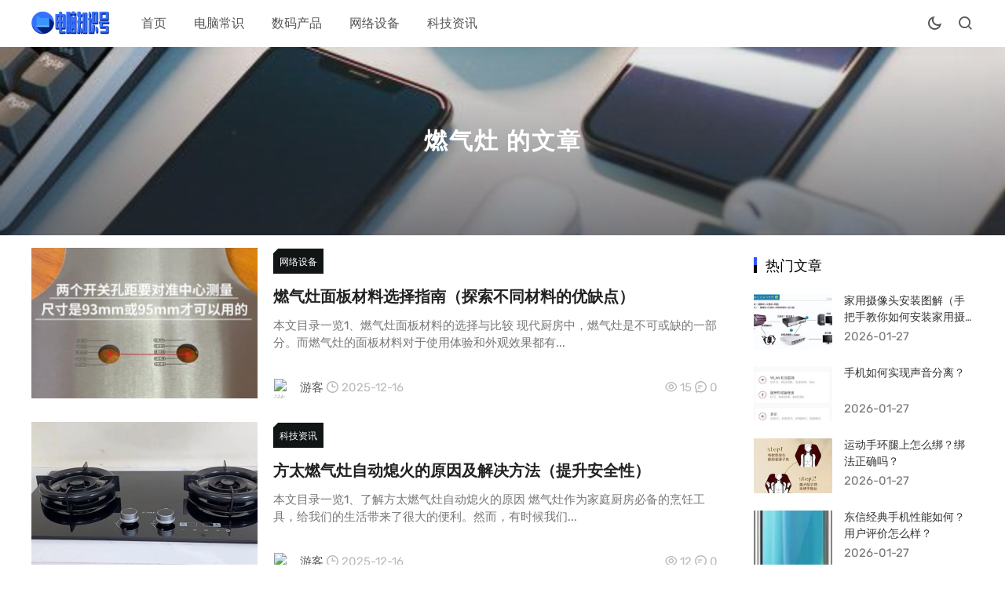

--- FILE ---
content_type: text/html; charset=utf-8
request_url: https://www.dgsjsyxx.com/view-1858-1.html
body_size: 6630
content:
<!doctype html>
<html lang="zh-CN">
<head>
<meta charset="utf-8">
<meta name="viewport" content="width=device-width,minimum-scale=1,maximum-scale=1,initial-scale=1,maximum-scale=1">
<title>燃气灶_电脑知识号</title>
<meta name="keywords" content="燃气灶,电脑知识号"> 
<meta name="description" content="本文目录一览1、燃气灶面板材料的选择与比较现代厨房中，燃气灶是不可或缺的一部分。而燃气灶的面板材料对于使用体验和外观效果都有重要影响。本文将为您介绍常见的燃气灶面板材料，并探索它们的优缺点，帮助您选购最适合的燃气灶面..."> 
<meta property="og:type" content="tag"/>
<meta property="og:title" content="燃气灶_电脑知识号"/>
<meta property="og:site_name " content="电脑知识号"/>
<meta property="og:description" content="本文目录一览1、燃气灶面板材料的选择与比较现代厨房中，燃气灶是不可或缺的一部分。而燃气灶的面板材料对于使用体验和外观效果都有重要影响。本文将为您介绍常见的燃气灶面板材料，并探索它们的优缺点，帮助您选购最适合的燃气灶面..."/>
<meta property="og:url" content="https://www.dgsjsyxx.com/view-1858-1.html"/>
<meta property="og:image" content="https://www.dgsjsyxx.com/zb_users/upload/2025/11/20251126155636_24815.jpeg"/>
<meta name="applicable-device" content="pc,mobile">
<meta name="generator" content="https://www.dgsjsyxx.com/">
<link rel="stylesheet" href="https://www.dgsjsyxx.com/zb_users/theme/Jz52_guopi/style/style.css">
<link rel="stylesheet" href="https://www.dgsjsyxx.com/zb_users/theme/Jz52_guopi/xtiper/xtiper.css">
<script src="https://www.dgsjsyxx.com/zb_users/theme/Jz52_guopi/xtiper/xtiper.min.js"></script>
<script src="https://www.dgsjsyxx.com/zb_system/script/jquery-2.2.4.min.js"></script> 
<script src="https://www.dgsjsyxx.com/zb_system/script/zblogphp.js"></script> 
<script src="https://www.dgsjsyxx.com/zb_system/script/c_html_js_add.php"></script><script>var jzyjmrh = 0, jzyjkg = 0,jzyjt = 22,jzyjb = 6;</script>
<link rel="stylesheet" type="text/css" href="https://www.dgsjsyxx.com/zb_users/plugin/tx_side/txcstx.css?2019-12-30">
</head>
<body>
<header class="cbcb7ab7e47fad2e63a0d7Hab8d515ab header-navigation" id="header">
  <nav>
    <div class="logo"> <a href="https://www.dgsjsyxx.com/"><img src="https://www.dgsjsyxx.com/zb_users/upload/2023/10/202310271698401409891598.png" alt="电脑知识号"><img src="https://www.dgsjsyxx.com/zb_users/upload/2023/10/202310271698401409891598.png" alt="电脑知识号" class="nightlogoimg"></a> </div>
    <ul id="starlist">
      <li class="navbar-item"><a href="https://www.dgsjsyxx.com/" title="首页">首页</a></li><li class="navbar-item"><a href="https://www.dgsjsyxx.com/DNCS.html" title="电脑常识">电脑常识</a></li><li class="navbar-item"><a href="https://www.dgsjsyxx.com/SMCP.html" title="数码产品">数码产品</a></li><li class="navbar-item"><a href="https://www.dgsjsyxx.com/WLSB.html" title="网络设备">网络设备</a></li><li class="navbar-item"><a href="https://www.dgsjsyxx.com/KJZX.html" title="科技资讯">科技资讯</a></li>    </ul>
    <div class="fademask"></div>
	<ul class="cbcb7ab7e47fad2e63a0d7Hab8d515ab submenu">
	<li class="jznight"><a href="javascript:switchNightMode()" target="_self"><span class=" jzicon-yejian-b"></span></a></li>    <li class="searchbox"> <span class="search-btn jzicon-jzsearch"></span> </li>
	<li id="mnavh"> <span class="mobile-menu jzicon-jzmenu"></span> </li>
		</ul>
	<form name="search" method="post" class="b-nav-search_wrap" action="https://www.dgsjsyxx.com/zb_system/cmd.php?act=search">
      <input type="search" class="b-nav-search_input w-input" maxlength="256" name="q" placeholder="请输入关键字..." autocomplete="off">
      <button><i class="jzicon-jzsearch"></i></button>
    </form>
  </nav>
</header>   
<div class="archive-head">
  <div class="media">
    <div class="media-content" style="background-image:url('https://www.dgsjsyxx.com/zb_users/upload/2023/10/202310271698401532461688.jpg')">
      <div class="overlay-grad"></div>
    </div>
  </div>
  <div class="cover-body footer d-flex d-x-center">
    <div class="cover-content">
      <h1>燃气灶 的文章</h1>
    </div>
  </div>
</div>
    
<div class="cbcb7ab7e47fad2e63a0d7Hab8d515ab article index fdbox">   <div class="cbcb7ab7e47fad2e63a0d7Hab8d515ab sitemap">当前位置：<a  title="首页"  href="https://www.dgsjsyxx.com/">首页</a> &gt; 燃气灶</div>
  <div class="r_box">
  <div class="cbcb7ab7e47fad2e63a0d7Hab8d515ab main">
<div id="tabbox">
  <div class="tabbox">
    <ul id="post_list_box">
	                
      <li class="post_list_li cbcb7ab7e47fad2e63a0d7Hab8d515ab"> <i><a href="https://www.dgsjsyxx.com/article-36534-1.html" title="燃气灶面板材料选择指南（探索不同材料的优缺点）"><img src="https://www.dgsjsyxx.com/zb_users/cache/thumbs/fc6d229b9edee1f4a3c95974342a1e56-288-192-1.jpeg" alt="燃气灶面板材料选择指南（探索不同材料的优缺点）" /></a></i>	    <a href="https://www.dgsjsyxx.com/WLSB.html" class="isfenlei" target="_blank"><em>网络设备</em></a>
        <h2><a href="https://www.dgsjsyxx.com/article-36534-1.html" >燃气灶面板材料选择指南（探索不同材料的优缺点）</a></h2>
        <p>本文目录一览1、燃气灶面板材料的选择与比较  现代厨房中，燃气灶是不可或缺的一部分。而燃气灶的面板材料对于使用体验和外观效果都有...</p>
        <div class="postfoot">
          <div class="f_l"><span class="author"><img alt="游客" src="//dn-qiniu-avatar.qbox.me/avatar/b70a46f09148634901fa6e442fca8201.png?s=60&amp;d=mm&amp;r=G" class="avatar"> <a href="https://www.dgsjsyxx.com/author-1.html">游客</a></span> <span class="jzicon-jzshijian"></span> 2025-12-16 </div>
          <div class="f_r"> <span class="jzicon-jzyan"></span> 15 <span class="jzicon-jzqipaoa"></span> 0 </div>
        </div>
      </li>
                    
      <li class="post_list_li cbcb7ab7e47fad2e63a0d7Hab8d515ab"> <i><a href="https://www.dgsjsyxx.com/article-36103-1.html" title="方太燃气灶自动熄火的原因及解决方法（提升安全性）"><img src="https://www.dgsjsyxx.com/zb_users/cache/thumbs/b3db3da6b1cf2f59029104ed2dff17c5-288-192-1.jpeg" alt="方太燃气灶自动熄火的原因及解决方法（提升安全性）" /></a></i>	    <a href="https://www.dgsjsyxx.com/KJZX.html" class="isfenlei" target="_blank"><em>科技资讯</em></a>
        <h2><a href="https://www.dgsjsyxx.com/article-36103-1.html" >方太燃气灶自动熄火的原因及解决方法（提升安全性）</a></h2>
        <p>本文目录一览1、了解方太燃气灶自动熄火的原因  燃气灶作为家庭厨房必备的烹饪工具，给我们的生活带来了很大的便利。然而，有时候我们...</p>
        <div class="postfoot">
          <div class="f_l"><span class="author"><img alt="游客" src="//dn-qiniu-avatar.qbox.me/avatar/b70a46f09148634901fa6e442fca8201.png?s=60&amp;d=mm&amp;r=G" class="avatar"> <a href="https://www.dgsjsyxx.com/author-1.html">游客</a></span> <span class="jzicon-jzshijian"></span> 2025-12-16 </div>
          <div class="f_r"> <span class="jzicon-jzyan"></span> 12 <span class="jzicon-jzqipaoa"></span> 0 </div>
        </div>
      </li>
                    
      <li class="post_list_li cbcb7ab7e47fad2e63a0d7Hab8d515ab"> <i><a href="https://www.dgsjsyxx.com/article-36446-1.html" title="如何安全处理燃气灶打火冒火问题（燃气灶使用注意事项与处理方法）"><img src="https://www.dgsjsyxx.com/zb_users/cache/thumbs/537bd45c7bb04f8fefdbdc0148dca4c4-288-192-1.jpeg" alt="如何安全处理燃气灶打火冒火问题（燃气灶使用注意事项与处理方法）" /></a></i>	    <a href="https://www.dgsjsyxx.com/DNCS.html" class="isfenlei" target="_blank"><em>电脑常识</em></a>
        <h2><a href="https://www.dgsjsyxx.com/article-36446-1.html" >如何安全处理燃气灶打火冒火问题（燃气灶使用注意事项与处理方法）</a></h2>
        <p>本文目录一览1、燃气灶打火冒火问题的处理技巧  燃气灶在现代家庭中被广泛使用，然而，由于燃气的特殊性质，打火冒火问题可能会引发严...</p>
        <div class="postfoot">
          <div class="f_l"><span class="author"><img alt="游客" src="//dn-qiniu-avatar.qbox.me/avatar/b70a46f09148634901fa6e442fca8201.png?s=60&amp;d=mm&amp;r=G" class="avatar"> <a href="https://www.dgsjsyxx.com/author-1.html">游客</a></span> <span class="jzicon-jzshijian"></span> 2025-12-11 </div>
          <div class="f_r"> <span class="jzicon-jzyan"></span> 42 <span class="jzicon-jzqipaoa"></span> 0 </div>
        </div>
      </li>
                    
      <li class="post_list_li cbcb7ab7e47fad2e63a0d7Hab8d515ab"> <i><a href="https://www.dgsjsyxx.com/article-35860-1.html" title="以康宝燃气灶中途熄火的原因及解决方法（探究康宝燃气灶中途熄火的可能原因）"><img src="https://www.dgsjsyxx.com/zb_users/cache/thumbs/3d080823a272710cf46fcd4f9ae6086a-288-192-1.jpeg" alt="以康宝燃气灶中途熄火的原因及解决方法（探究康宝燃气灶中途熄火的可能原因）" /></a></i>	    <a href="https://www.dgsjsyxx.com/KJZX.html" class="isfenlei" target="_blank"><em>科技资讯</em></a>
        <h2><a href="https://www.dgsjsyxx.com/article-35860-1.html" >以康宝燃气灶中途熄火的原因及解决方法（探究康宝燃气灶中途熄火的可能原因）</a></h2>
        <p>本文目录一览1、康宝燃气灶中途熄火原因的分析  康宝燃气灶作为一款普及度较高的家用厨具，在日常生活中扮演着重要的角色。然而，有时...</p>
        <div class="postfoot">
          <div class="f_l"><span class="author"><img alt="游客" src="//dn-qiniu-avatar.qbox.me/avatar/b70a46f09148634901fa6e442fca8201.png?s=60&amp;d=mm&amp;r=G" class="avatar"> <a href="https://www.dgsjsyxx.com/author-1.html">游客</a></span> <span class="jzicon-jzshijian"></span> 2025-12-11 </div>
          <div class="f_r"> <span class="jzicon-jzyan"></span> 25 <span class="jzicon-jzqipaoa"></span> 0 </div>
        </div>
      </li>
                    
      <li class="post_list_li cbcb7ab7e47fad2e63a0d7Hab8d515ab"> <i><a href="https://www.dgsjsyxx.com/article-36387-1.html" title="遇到燃气灶打不着了怎么办（解决燃气灶打不着的实用方法）"><img src="https://www.dgsjsyxx.com/zb_users/cache/thumbs/e9a211f7658428bcc89dac202db86376-288-192-1.jpeg" alt="遇到燃气灶打不着了怎么办（解决燃气灶打不着的实用方法）" /></a></i>	    <a href="https://www.dgsjsyxx.com/SMCP.html" class="isfenlei" target="_blank"><em>数码产品</em></a>
        <h2><a href="https://www.dgsjsyxx.com/article-36387-1.html" >遇到燃气灶打不着了怎么办（解决燃气灶打不着的实用方法）</a></h2>
        <p>本文目录一览1、燃气灶无法点火问题解决方法  燃气灶在我们的日常生活中扮演着重要的角色，它是我们烹饪美食的利器。然而，有时候我们...</p>
        <div class="postfoot">
          <div class="f_l"><span class="author"><img alt="游客" src="//dn-qiniu-avatar.qbox.me/avatar/b70a46f09148634901fa6e442fca8201.png?s=60&amp;d=mm&amp;r=G" class="avatar"> <a href="https://www.dgsjsyxx.com/author-1.html">游客</a></span> <span class="jzicon-jzshijian"></span> 2025-12-11 </div>
          <div class="f_r"> <span class="jzicon-jzyan"></span> 13 <span class="jzicon-jzqipaoa"></span> 0 </div>
        </div>
      </li>
                    
      <li class="post_list_li cbcb7ab7e47fad2e63a0d7Hab8d515ab"> <i><a href="https://www.dgsjsyxx.com/article-36283-1.html" title="燃气灶点火不熄火的原因及解决方法（探索燃气灶点火不熄火的背后原因）"><img src="https://www.dgsjsyxx.com/zb_users/cache/thumbs/195abef4e599dd9c44182fca1ded429a-288-192-1.jpeg" alt="燃气灶点火不熄火的原因及解决方法（探索燃气灶点火不熄火的背后原因）" /></a></i>	    <a href="https://www.dgsjsyxx.com/SMCP.html" class="isfenlei" target="_blank"><em>数码产品</em></a>
        <h2><a href="https://www.dgsjsyxx.com/article-36283-1.html" >燃气灶点火不熄火的原因及解决方法（探索燃气灶点火不熄火的背后原因）</a></h2>
        <p>本文目录一览1、燃气灶点火不熄火的原因及应对措施  燃气灶在我们日常生活中扮演着重要的角色，为我们提供方便快捷的烹饪条件。然而，...</p>
        <div class="postfoot">
          <div class="f_l"><span class="author"><img alt="游客" src="//dn-qiniu-avatar.qbox.me/avatar/b70a46f09148634901fa6e442fca8201.png?s=60&amp;d=mm&amp;r=G" class="avatar"> <a href="https://www.dgsjsyxx.com/author-1.html">游客</a></span> <span class="jzicon-jzshijian"></span> 2025-12-09 </div>
          <div class="f_r"> <span class="jzicon-jzyan"></span> 33 <span class="jzicon-jzqipaoa"></span> 0 </div>
        </div>
      </li>
                    
      <li class="post_list_li cbcb7ab7e47fad2e63a0d7Hab8d515ab"> <i><a href="https://www.dgsjsyxx.com/article-35620-1.html" title="燃气灶反火了怎么办（教你如何安全处理燃气灶的反火问题）"><img src="https://www.dgsjsyxx.com/zb_users/cache/thumbs/893d3b18de6efa62e087e6e1a0772b5b-288-192-1.jpeg" alt="燃气灶反火了怎么办（教你如何安全处理燃气灶的反火问题）" /></a></i>	    <a href="https://www.dgsjsyxx.com/KJZX.html" class="isfenlei" target="_blank"><em>科技资讯</em></a>
        <h2><a href="https://www.dgsjsyxx.com/article-35620-1.html" >燃气灶反火了怎么办（教你如何安全处理燃气灶的反火问题）</a></h2>
        <p>本文目录一览1、燃气灶反了应该怎么办  燃气灶是我们日常生活中必不可少的家用电器之一，但有时候使用过程中可能会遇到燃气灶反火的情...</p>
        <div class="postfoot">
          <div class="f_l"><span class="author"><img alt="游客" src="//dn-qiniu-avatar.qbox.me/avatar/b70a46f09148634901fa6e442fca8201.png?s=60&amp;d=mm&amp;r=G" class="avatar"> <a href="https://www.dgsjsyxx.com/author-1.html">游客</a></span> <span class="jzicon-jzshijian"></span> 2025-12-06 </div>
          <div class="f_r"> <span class="jzicon-jzyan"></span> 17 <span class="jzicon-jzqipaoa"></span> 0 </div>
        </div>
      </li>
                    
      <li class="post_list_li cbcb7ab7e47fad2e63a0d7Hab8d515ab"> <i><a href="https://www.dgsjsyxx.com/article-35819-1.html" title="燃气灶油灰的环保处理方法（从日常生活到环境保护）"><img src="https://www.dgsjsyxx.com/zb_users/cache/thumbs/28faa2111d7ade1e3d06b2163f47bc48-288-192-1.jpeg" alt="燃气灶油灰的环保处理方法（从日常生活到环境保护）" /></a></i>	    <a href="https://www.dgsjsyxx.com/SMCP.html" class="isfenlei" target="_blank"><em>数码产品</em></a>
        <h2><a href="https://www.dgsjsyxx.com/article-35819-1.html" >燃气灶油灰的环保处理方法（从日常生活到环境保护）</a></h2>
        <p>本文目录一览1、燃气灶油灰处理的方法与注意事项  作为现代生活中常见的厨房设备，燃气灶在烹饪过程中产生的油灰成为了一种常见的固废...</p>
        <div class="postfoot">
          <div class="f_l"><span class="author"><img alt="游客" src="//dn-qiniu-avatar.qbox.me/avatar/b70a46f09148634901fa6e442fca8201.png?s=60&amp;d=mm&amp;r=G" class="avatar"> <a href="https://www.dgsjsyxx.com/author-1.html">游客</a></span> <span class="jzicon-jzshijian"></span> 2025-12-03 </div>
          <div class="f_r"> <span class="jzicon-jzyan"></span> 24 <span class="jzicon-jzqipaoa"></span> 0 </div>
        </div>
      </li>
                    
      <li class="post_list_li cbcb7ab7e47fad2e63a0d7Hab8d515ab"> <i><a href="https://www.dgsjsyxx.com/article-36008-1.html" title="燃气灶过热故障处理指南（解决燃气灶过热问题的关键方法与注意事项）"><img src="https://www.dgsjsyxx.com/zb_users/cache/thumbs/4cd5f67583465b597418bb8febd2797e-288-192-1.jpeg" alt="燃气灶过热故障处理指南（解决燃气灶过热问题的关键方法与注意事项）" /></a></i>	    <a href="https://www.dgsjsyxx.com/DNCS.html" class="isfenlei" target="_blank"><em>电脑常识</em></a>
        <h2><a href="https://www.dgsjsyxx.com/article-36008-1.html" >燃气灶过热故障处理指南（解决燃气灶过热问题的关键方法与注意事项）</a></h2>
        <p>本文目录一览1、燃气灶过热故障处理方法  在使用燃气灶的过程中，有时会遇到燃气灶过热的问题，这不仅影响了我们的烹饪体验，还可能对...</p>
        <div class="postfoot">
          <div class="f_l"><span class="author"><img alt="游客" src="//dn-qiniu-avatar.qbox.me/avatar/b70a46f09148634901fa6e442fca8201.png?s=60&amp;d=mm&amp;r=G" class="avatar"> <a href="https://www.dgsjsyxx.com/author-1.html">游客</a></span> <span class="jzicon-jzshijian"></span> 2025-12-02 </div>
          <div class="f_r"> <span class="jzicon-jzyan"></span> 27 <span class="jzicon-jzqipaoa"></span> 0 </div>
        </div>
      </li>
                    
      <li class="post_list_li cbcb7ab7e47fad2e63a0d7Hab8d515ab"> <i><a href="https://www.dgsjsyxx.com/article-35406-1.html" title="如何应对燃气灶没有灶芯的问题（解决燃气灶缺少灶芯的关键步骤）"><img src="https://www.dgsjsyxx.com/zb_users/cache/thumbs/4fa980a25456cde6e40c09562aba3f5c-288-192-1.jpeg" alt="如何应对燃气灶没有灶芯的问题（解决燃气灶缺少灶芯的关键步骤）" /></a></i>	    <a href="https://www.dgsjsyxx.com/KJZX.html" class="isfenlei" target="_blank"><em>科技资讯</em></a>
        <h2><a href="https://www.dgsjsyxx.com/article-35406-1.html" >如何应对燃气灶没有灶芯的问题（解决燃气灶缺少灶芯的关键步骤）</a></h2>
        <p>本文目录一览1、燃气灶没有灶芯怎么办  在使用燃气灶时，有时候会遇到燃气灶缺少灶芯的情况，这会导致火焰不稳定，甚至无法正常点火。...</p>
        <div class="postfoot">
          <div class="f_l"><span class="author"><img alt="游客" src="//dn-qiniu-avatar.qbox.me/avatar/b70a46f09148634901fa6e442fca8201.png?s=60&amp;d=mm&amp;r=G" class="avatar"> <a href="https://www.dgsjsyxx.com/author-1.html">游客</a></span> <span class="jzicon-jzshijian"></span> 2025-12-02 </div>
          <div class="f_r"> <span class="jzicon-jzyan"></span> 20 <span class="jzicon-jzqipaoa"></span> 0 </div>
        </div>
      </li>
                </ul>
	
<div class="cbcb7ab7e47fad2e63a0d7Hab8d515ab pagelist">
<b>第一页</b>
<b>1</b>
<a href="https://www.dgsjsyxx.com/view-1858-1_2.html">2</a> <a href="https://www.dgsjsyxx.com/view-1858-1_3.html">3</a> <a href="https://www.dgsjsyxx.com/view-1858-1_4.html">4</a> <a href="https://www.dgsjsyxx.com/view-1858-1_5.html">5</a> <a href="https://www.dgsjsyxx.com/view-1858-1_6.html">6</a> <a href="https://www.dgsjsyxx.com/view-1858-1_7.html">7</a> <a href="https://www.dgsjsyxx.com/view-1858-1_8.html">8</a> <a href="https://www.dgsjsyxx.com/view-1858-1_9.html">9</a> <a href="https://www.dgsjsyxx.com/view-1858-1_10.html">10</a> <a href="https://www.dgsjsyxx.com/view-1858-1_2.html" class="next">下一页</a>
<a href="https://www.dgsjsyxx.com/view-1858-1_25.html" >尾页</a>
</div>
 
 				<div class="pageload">
	<div class="page-load-status" style="display: none;">
		<p class="infinite-scroll-request">正在加载...</p>
		<p class="infinite-scroll-last">没有更多内容</p>
		<p class="infinite-scroll-error">加载错误</p>
	</div>
		<button class="view-more-button">加载更多</button>
		</div>
	<script src="https://www.dgsjsyxx.com/zb_users/theme/Jz52_guopi/script/infinite-scroll.pkgd.min.js"></script>
	<script>
	$('#post_list_box').infiniteScroll({
	path: '.pagelist a.next',
	append: '.post_list_li',
	history: false,
	hideNav: '.pagelist',
	status: '.page-load-status',
		button: '.view-more-button',
	scrollThreshold: false,
		debug: true
	});
	</script>
			  </div>
</div>
	  </div>
</div>
  <div class="cbcb7ab7e47fad2e63a0d7Hab8d515ab aside l_box"> 
<div class="sidebar" id="side-hot-view-item">
<div class="side-title"><h3 class="function_t">热门文章</h3></div><ul><li class="widlist"><i><a href="https://www.dgsjsyxx.com/article-39061-1.html" target="_blank" title="家用摄像头安装图解（手把手教你如何安装家用摄像头）"><img src="https://www.dgsjsyxx.com/zb_users/cache/thumbs/a0b467244d05c9285269dfafe06a99fc-170-115-1.jpeg" alt="家用摄像头安装图解（手把手教你如何安装家用摄像头）"></a></i><h3><a href="https://www.dgsjsyxx.com/article-39061-1.html" target="_blank" title="家用摄像头安装图解（手把手教你如何安装家用摄像头）">家用摄像头安装图解（手把手教你如何安装家用摄像头）</a></h3><div class="sidefoot"> <span>2026-01-27</span></div></li><li class="widlist"><i><a href="https://www.dgsjsyxx.com/article-39044-1.html" target="_blank" title="手机如何实现声音分离？"><img src="https://www.dgsjsyxx.com/zb_users/cache/thumbs/af3c82afb75ae3a61c272fcfe59e3209-170-115-1.jpeg" alt="手机如何实现声音分离？"></a></i><h3><a href="https://www.dgsjsyxx.com/article-39044-1.html" target="_blank" title="手机如何实现声音分离？">手机如何实现声音分离？</a></h3><div class="sidefoot"> <span>2026-01-27</span></div></li><li class="widlist"><i><a href="https://www.dgsjsyxx.com/article-38440-1.html" target="_blank" title="运动手环腿上怎么绑？绑法正确吗？"><img src="https://www.dgsjsyxx.com/zb_users/cache/thumbs/697e43e7d46faf9dbba5faf96d344afd-170-115-1.jpeg" alt="运动手环腿上怎么绑？绑法正确吗？"></a></i><h3><a href="https://www.dgsjsyxx.com/article-38440-1.html" target="_blank" title="运动手环腿上怎么绑？绑法正确吗？">运动手环腿上怎么绑？绑法正确吗？</a></h3><div class="sidefoot"> <span>2026-01-27</span></div></li><li class="widlist"><i><a href="https://www.dgsjsyxx.com/article-39057-1.html" target="_blank" title="东信经典手机性能如何？用户评价怎么样？"><img src="https://www.dgsjsyxx.com/zb_users/cache/thumbs/8f8f8a721a7ed5447a76631ec83d8d98-170-115-1.jpeg" alt="东信经典手机性能如何？用户评价怎么样？"></a></i><h3><a href="https://www.dgsjsyxx.com/article-39057-1.html" target="_blank" title="东信经典手机性能如何？用户评价怎么样？">东信经典手机性能如何？用户评价怎么样？</a></h3><div class="sidefoot"> <span>2026-01-27</span></div></li><li class="widlist"><i><a href="https://www.dgsjsyxx.com/article-39038-1.html" target="_blank" title="宠物相机的续航能力怎么样？"><img src="https://www.dgsjsyxx.com/zb_users/cache/thumbs/753139c9e812fb38818d1a3bfcec9bc3-170-115-1.jpeg" alt="宠物相机的续航能力怎么样？"></a></i><h3><a href="https://www.dgsjsyxx.com/article-39038-1.html" target="_blank" title="宠物相机的续航能力怎么样？">宠物相机的续航能力怎么样？</a></h3><div class="sidefoot"> <span>2026-01-27</span></div></li><li class="widlist"><i><a href="https://www.dgsjsyxx.com/article-38829-1.html" target="_blank" title="如何用AirPods三代耳机切歌（AirPods三代耳机的切歌功能）"><img src="https://www.dgsjsyxx.com/zb_users/cache/thumbs/e40aa1160f0e90bfe6ccf9bb62b6e440-170-115-1.jpeg" alt="如何用AirPods三代耳机切歌（AirPods三代耳机的切歌功能）"></a></i><h3><a href="https://www.dgsjsyxx.com/article-38829-1.html" target="_blank" title="如何用AirPods三代耳机切歌（AirPods三代耳机的切歌功能）">如何用AirPods三代耳机切歌（AirPods三代耳机的切歌功能）</a></h3><div class="sidefoot"> <span>2026-01-27</span></div></li><li class="widlist"><i><a href="https://www.dgsjsyxx.com/article-38823-1.html" target="_blank" title="电信云盒调试路由器步骤是什么？常见问题如何解决？"><img src="https://www.dgsjsyxx.com/zb_users/cache/thumbs/95de403ae52ead55c220a8cd0a2bcc1a-170-115-1.jpeg" alt="电信云盒调试路由器步骤是什么？常见问题如何解决？"></a></i><h3><a href="https://www.dgsjsyxx.com/article-38823-1.html" target="_blank" title="电信云盒调试路由器步骤是什么？常见问题如何解决？">电信云盒调试路由器步骤是什么？常见问题如何解决？</a></h3><div class="sidefoot"> <span>2026-01-27</span></div></li><li class="widlist"><i><a href="https://www.dgsjsyxx.com/article-39718-1.html" target="_blank" title="799元！小米突然上架新品：1月29日，正式开售"><img src="https://www.dgsjsyxx.com/zb_users/cache/thumbs/4cdae0c85585427c13f538b80ca6d8fa-170-115-1.jpeg" alt="799元！小米突然上架新品：1月29日，正式开售"></a></i><h3><a href="https://www.dgsjsyxx.com/article-39718-1.html" target="_blank" title="799元！小米突然上架新品：1月29日，正式开售">799元！小米突然上架新品：1月29日，正式开售</a></h3><div class="sidefoot"> <span>2026-01-27</span></div></li></ul>
</div><div class="sidebar" id="divTags">
<div class="side-title"><h3 class="function_t">标签列表</h3></div><ul><li><a title="数码产品" href="https://www.dgsjsyxx.com/view-7-1.html">数码产品<span class="tag-count"> (839)</span></a></li>
<li><a title="小米" href="https://www.dgsjsyxx.com/view-10-1.html">小米<span class="tag-count"> (377)</span></a></li>
<li><a title="电脑常识" href="https://www.dgsjsyxx.com/view-20-1.html">电脑常识<span class="tag-count"> (436)</span></a></li>
<li><a title="网络设备" href="https://www.dgsjsyxx.com/view-42-1.html">网络设备<span class="tag-count"> (479)</span></a></li>
<li><a title="电脑" href="https://www.dgsjsyxx.com/view-106-1.html">电脑<span class="tag-count"> (1016)</span></a></li>
<li><a title="笔记本电脑" href="https://www.dgsjsyxx.com/view-123-1.html">笔记本电脑<span class="tag-count"> (909)</span></a></li>
<li><a title="手机" href="https://www.dgsjsyxx.com/view-133-1.html">手机<span class="tag-count"> (717)</span></a></li>
<li><a title="苹果手机" href="https://www.dgsjsyxx.com/view-135-1.html">苹果手机<span class="tag-count"> (662)</span></a></li>
<li><a title="蓝牙耳机" href="https://www.dgsjsyxx.com/view-261-1.html">蓝牙耳机<span class="tag-count"> (364)</span></a></li>
<li><a title="摄像头" href="https://www.dgsjsyxx.com/view-434-1.html">摄像头<span class="tag-count"> (489)</span></a></li>
<li><a title="打印机" href="https://www.dgsjsyxx.com/view-441-1.html">打印机<span class="tag-count"> (570)</span></a></li>
<li><a title="投影仪" href="https://www.dgsjsyxx.com/view-876-1.html">投影仪<span class="tag-count"> (469)</span></a></li>
<li><a title="冰箱" href="https://www.dgsjsyxx.com/view-995-1.html">冰箱<span class="tag-count"> (359)</span></a></li>
<li><a title="充电器" href="https://www.dgsjsyxx.com/view-1333-1.html">充电器<span class="tag-count"> (356)</span></a></li>
<li><a title="热点" href="https://www.dgsjsyxx.com/view-1411-1.html">热点<span class="tag-count"> (1475)</span></a></li>
<li><a title="油烟机" href="https://www.dgsjsyxx.com/view-1441-1.html">油烟机<span class="tag-count"> (490)</span></a></li>
<li><a title="复印机" href="https://www.dgsjsyxx.com/view-1603-1.html">复印机<span class="tag-count"> (358)</span></a></li>
<li><a title="方法" href="https://www.dgsjsyxx.com/view-1670-1.html">方法<span class="tag-count"> (853)</span></a></li>
<li><a title="热水器" href="https://www.dgsjsyxx.com/view-1733-1.html">热水器<span class="tag-count"> (485)</span></a></li>
<li><a title="洗衣机" href="https://www.dgsjsyxx.com/view-1734-1.html">洗衣机<span class="tag-count"> (409)</span></a></li>
<li><a title="怎么办" href="https://www.dgsjsyxx.com/view-2411-1.html">怎么办<span class="tag-count"> (790)</span></a></li>
<li><a title="怎么" href="https://www.dgsjsyxx.com/view-2419-1.html">怎么<span class="tag-count"> (733)</span></a></li>
<li><a title="什么" href="https://www.dgsjsyxx.com/view-2424-1.html">什么<span class="tag-count"> (497)</span></a></li>
<li><a title="使用方法" href="https://www.dgsjsyxx.com/view-2598-1.html">使用方法<span class="tag-count"> (638)</span></a></li>
<li><a title="步骤" href="https://www.dgsjsyxx.com/view-2689-1.html">步骤<span class="tag-count"> (425)</span></a></li>
</ul>
</div><div class="sidebar" id="divLinkage">
<div class="side-title"><h3 class="function_t">友情链接</h3></div><ul><li class="link-item"><a href="https://www.365cms.com/" target="_blank" title="365seo">365seo</a></li></ul>
</div> </div>
</div>
<footer>
<div class="footert footer d-flex">
<div class="footlogo"><img class="footer-logo" src="https://www.dgsjsyxx.com/zb_users/upload/2023/10/202310271698401409891598.png" alt="电脑知识号"></div>
<ul class="d-flex">
<li><a href="https://www.dgsjsyxx.com/">首页</a></li>
<li><a href="https://www.dgsjsyxx.com/DNCS.html">电脑常识</a></li>
<li><a href="https://www.dgsjsyxx.com/SMCP.html">数码产品</a></li>
<li><a href="https://www.dgsjsyxx.com/WLSB.html">网络设备</a></li>
<li><a href="https://www.dgsjsyxx.com/KJZX.html">科技资讯</a></li></ul>
</div>
<div class="footerb footer d-flex d-flex-end">
<div class="footer-copyright">
<br>
Copyright © www.dgsjsyxx.com All Rights Reserved. <a href="https://beian.miit.gov.cn/#/Integrated/index" rel="nofollow" target="_blank">滇ICP备2023005829号</a> 图片来源于网络，如有侵权请联系删除<br><script>(function(){var bp=document.createElement('script');var curProtocol=window.location.protocol.split(':')[0];if(curProtocol==='https'){bp.src='https://zz.bdstatic.com/linksubmit/push.js'}else{bp.src='http://push.zhanzhang.baidu.com/push.js'}var s=document.getElementsByTagName("script")[0];s.parentNode.insertBefore(bp,s)})();</script><script>var _hmt=_hmt||[];(function(){var hm=document.createElement("script");hm.src="https://hm.baidu.com/hm.js?1988641dd2469d28d13eedc051501b0a";var s=document.getElementsByTagName("script")[0];s.parentNode.insertBefore(hm,s)})();</script>   </div>
<ul class="d-flex">
<!--<li><a href="#" target="_blank"><i class="jzicon-qq"></i>QQ</a></li>
<li><a href="#" target="_blank"><i class="jzicon-weixin"></i>微信</a></li>
<li><a href="#" target="_blank"><i class="jzicon-weibo"></i>微博</a></li>
<li><a href="#" target="_blank"><i class="jzicon-qzone"></i>空间</a></li>--></ul>
</div>
</footer>
<span id="go-to-top"></span>
<script src="https://www.dgsjsyxx.com/zb_users/theme/Jz52_guopi/script/custom.js"></script><script language="javascript" src="https://www.dgsjsyxx.com/zb_users/plugin/tx_side/js/txcstx.js"></script>
<script src="https://www.dgsjsyxx.com/zb_users/theme/Jz52_guopi/script/theia-sticky-sidebar.min.js"></script>
 <script>
$(document).ready(function() {
	$(".aside").theiaStickySidebar({
		additionalMarginTop: 0
	})
});
  </script>
<script src="https://www.dgsjsyxx.com/zb_users/theme/Jz52_guopi/script/qrcode.min.js"></script>
</body>
</html><!--157.88 ms , 19 queries , 1708kb memory , 0 error-->

--- FILE ---
content_type: text/css
request_url: https://www.dgsjsyxx.com/zb_users/theme/Jz52_guopi/style/style.css
body_size: 12815
content:
@import url(css/fonts.css);
@import url(css/rubik.css);
/* 通用 */
* {
  margin: 0;
  padding: 0
}
* {
  -webkit-box-sizing: border-box;
  -moz-box-sizing: border-box;
  box-sizing: border-box;
}
:after, :before {
  -webkit-box-sizing: border-box;
  -moz-box-sizing: border-box;
  box-sizing: border-box;
}
div, h1, h2, h3, h4, h5, p, form, ul, label, input, textarea, img, span, dl, dt, dd {
  margin: 0px;
  padding: 0;
  outline: 0;
}
h1, h2, h3, h4, h5, h6 {
  font-weight: 600;
}
h1 {
  font-size: 30px
}
h2 {
  font-size: 26px
}
h3 {
  font-size: 22px
}
h4 {
  font-size: 20px
}
h5 {
  font-size: 16px
}
h6 {
  font-size: 16px
}
img {
  border: 0;
  display: block
}
ul, li {
  list-style: none;
}
ol li {
  margin-left: 20px;
  list-style: decimal;
  padding-left: 3px;
}
a {
  color: #555;
  text-decoration: none;
  -webkit-transition: background-color .15s linear, color .15s linear;
  -moz-transition: background-color .15s linear, color .15s linear;
  -o-transition: background-color .15s linear, color .15s linear;
  -ms-transition: background-color .15s linear, color .15s linear;
  transition: background-color .15s linear, color .15s linear;
}
a:focus {
  outline: 0;
}
a:hover {
  text-decoration: none;
  color: #3355ff
}
em, i {
  font-style: normal;
}
.d-flex {
  display: flex;
  display: -webkit-flex;
  justify-content: space-between
}
.d-flex-end {
  align-items: flex-end
}
.d-center {
  align-items: center
}
.d-x-center {
  flex-direction: column;
  align-content: center;
  align-items: center;
  justify-content: center;
}
.row {
  display: -ms-flexbox;
  display: flex;
  -ms-flex-wrap: wrap;
  flex-wrap: wrap;
}
.clear {
  clear: both;
}
.blank {
  height: 20px;
  overflow: hidden;
  width: 100%;
  margin: auto;
  clear: both
}
.f_l {
  float: left
}
.f_r {
  float: right
}
.article {
  width: 1200px;
  margin: 80px auto 0;
  overflow: hidden;
  zoom: 1;
}
.article.index {
  margin-top: 15px;
}
.aside {
  width: 280px;
  float: right;
  display: block;
  position: relative;
  z-index: 1;
  margin-left: -300px;
}
.r_box, .ra_box {
  float: left;
  width: 100%;
}
.main {
  margin-right: 325px;
}
.container {
  width: 1000px;
  margin: auto
}
nav {
  width: 1200px;
  margin: auto;
  position: relative;
}
.logo {
  float: left;
  font-size: 22px;
  min-width: 105px;
}
.logo img {
  height: 30px;
  margin-top: 14px;
}
img.nightlogoimg {
  display: none;
}
#starlist {
  float: left;
}
#starlist li {
  float: left;
  display: block;
  padding: 0 0 0 35px;
  font-size: 16px;
  position: relative;
}
#starlist li i, .sidebar li i {
  margin-right: 4px;
}
@media only screen and (min-width: 767.1px) {
  #starlist ul.sub-nav {
    position: absolute;
    visibility: hidden;
    opacity: 0;
    padding: 5px;
    left: 15px;
    top: 90%;
    max-width: 165px;
    min-width: 115px;
    background: #fff;
    position: absolute;
    z-index: 101;
    border-radius: 3px;
    -webkit-transition: all 0.33s ease 0s;
    -o-transition: all 0.33s ease 0s;
    transition: all 0.33s ease 0s;
    -webkit-box-shadow: 0 0px 20px rgb(93 115 141 / 10%);
    box-shadow: 0 0px 20px rgb(93 115 141 / 10%);
  }
}
#starlist ul.sub-nav li a {
  width: 100%;
  text-align: center;
  height: 35px;
  line-height: 35px;
  font-size: 15px;
  overflow: hidden;
  display: -webkit-box;
  -webkit-line-clamp: 4;
  -webkit-box-orient: vertical;
  position: relative;
}
#starlist ul.sub-nav li {
  width: 100%;
  height: 35px;
  line-height: 35px;
  display: block;
  padding: 0;
}
#starlist li .jzicon-arrow-down:before {
  display: inline-block;
  -webkit-transition: all .3s ease;
  -moz-transition: all .3s ease;
  -ms-transition: all .3s ease;
  -o-transition: all .3s ease;
  transition: all .3s ease;
}
#starlist li.on .jzicon-arrow-down:before {
  transform: rotate(180deg);
  -webkit-transform: rotate(180deg);
}
#starlist.active li .jzicon-arrow-down:before {
  display: inline;
}
#starlist li.on ul.sub-nav {
  opacity: 1;
  visibility: visible;
  margin-top: 0;
}
#starlist.active li.on ul.sub-nav {
  display: none;
}
#starlist.active ul.sub-nav li {
  height: 40px;
  line-height: 1;
}
#starlist.active ul.sub-nav li a {
  width: auto;
  text-align: left;
  margin-left: 40px;
  padding: 0;
  font-size: 14px;
}
#starlist.active li {
  position: relative;
}
#starlist.active li em.dot {
  position: absolute;
  top: 0;
  right: 0;
  width: 50px;
  height: 40px;
  text-align: center;
  border-left: 1px solid rgba(255, 255, 255, 0);
  cursor: pointer;
  line-height: 50px;
}
.jzicon-yejian-h:before {
  color: #ffc107;
}
#starlist .selected a, #starlist .selected {
  color: #3355ff;
  font-weight: 600
}
#starlist .selected ul a {
  color: #161e27;
}
.header-navigation {
  position: fixed;
  top: 0;
  width: 100%;
  height: 60px;
  line-height: 60px;
  background: #fff;
  -webkit-box-shadow: 0px 5px 15px -4px rgb(11 19 58 / 7%) !important;
  box-shadow: 0px 5px 15px -4px rgb(11 19 58 / 7%) !important;
  text-align: center;
  z-index: 998;
  -moz-transition: .3s;
  -o-transition: .3s;
  -webkit-transition: .3s;
  transition: .3s;
}
.header-navigation.slideUp {
  top: -60px;
}
/* 页脚 */
footer {
  width: 100%;
  background-color: #000613;
  color: #c2c2c2;
  padding-top: 40px;
  margin-top: 20px;
  clear: both;
  line-height: 1.7;
  text-align: justify;
}
footer a {
  color: #c2c2c2;
}
footer img {
  max-width: 100%
}
.footer {
  width: 1200px;
  margin: auto;
}
.footert, .footerb {
  overflow: hidden;
}
.footer .footlogo img {
  height: 45px;
}
.footert ul li {
  list-style-type: none;
  margin-left: 46px;
  color: #ffffff;
  font-weight: 700;
  font-size: 16px;
}
.footerb {
  padding: 30px 0;
}
.footerb li {
  text-align: center;
}
.footerb li i {
  width: 46px;
  height: 46px;
  display: block;
  background-color: #313131;
  border-radius: 50%;
  margin: 10px;
  line-height: 46px;
  font-size: 20px;
}
#go-to-top {
  width: 40px;
  height: 40px;
  text-align: center;
  line-height: 40px;
  cursor: pointer;
  opacity: .8;
  position: fixed;
  right: 30px;
  bottom: 30px;
  background: rgba(10, 10, 10, 0.2);
  overflow: hidden;
  display: none;
  z-index: 999;
}
#go-to-top:hover {
  background: #3355ff;
  opacity: 1;
}
#go-to-top::before {
  font-family: icomoon;
  font-size: 20px;
  content: '\e93c';
  color: #fff;
}
#go-to-top.active {
  display: block
}
.submenu {
  float: right;
}
.submenu li {
  font-size: 20px;
  top: 0;
  padding: 0;
  margin-left: 20px;
  line-height: 60px;
  float: left;
  z-index: 99;
}
.submenu li.searchbox {
  cursor: pointer;
}
#mnavh {
  display: none;
}
/* us 适配 */
li.nav-us {
  font-size: 16px
}
.nav-us .nav-avatar img {
  border-radius: 50%;
  width: 32px;
  height: 32px;
  margin-top: 13px;
}
.us-dropdown {
  position: absolute;
  width: 350px;
  padding: 0;
  top: 55px;
  right: 0;
  opacity: 0;
  visibility: hidden;
  border-radius: 6px;
  background-color: #fff;
  -webkit-box-shadow: 0 5px 20px rgb(93 115 141 / 20%);
  box-shadow: 0 5px 20px rgb(93 115 141 / 20%);
  -webkit-transform: translateY(20px);
  -ms-transform: translateY(20px);
  transform: translateY(20px);
  -webkit-transition: all 0.3s ease-in-out;
  -o-transition: all 0.3s ease-in-out;
  transition: all 0.3s ease-in-out;
  z-index: 999;
}
.show .us-dropdown {
  visibility: visible;
  opacity: 1;
  -webkit-transform: translateY(0px);
  -ms-transform: translateY(0px);
  transform: translateY(0px);
  display: initial;
}
.show .us-dropdown a {
  color: #515c67;
  display: block
}
.show .us-dropdown a:hover {
  color: #161e27
}
.us-dropdown .us-head {
  padding: 20px;
  line-height: 1.2;
  text-align: left;
}
.us-dropdown .us-head .use {
  vertical-align: middle;
  font-size: 18px;
}
.us-dropdown .us-head .commlv {
  vertical-align: middle;
  font-size: 14px;
}
.us-dropdown .us-head .out {
  float: right;
  font-size: 20px;
  line-height: 0.8;
}
.us-dropdown .row {
  border-top: 1px solid #f4f4f5;
  display: -ms-flexbox;
  display: flex;
  -ms-flex-wrap: wrap;
  flex-wrap: wrap;
  padding: 10px
}
.us-dropdown .row li {
  margin: 0;
  line-height: 1.6;
  padding: 10px;
  font-size: 16px;
  -ms-flex: 0 0 33.333333%;
  flex: 0 0 33.333333%;
  max-width: 33.333333%;
}
.us-dropdown .row li span {
  font-size: 22px
}
.us-dropdown .d-block {
  display: block;
}
/* 适配end */
.b-nav-search_wrap {
  -moz-transition: max-height, .5s;
  -o-transition: max-height, .5s;
  -webkit-transition: max-height, .5s;
  transition: max-height, .5s;
  position: absolute;
  top: 85px;
  left: 0;
  width: 100%;
  max-height: 0;
  overflow: hidden;
  background-color: #f8f9fa;
  z-index: 100;
}
.b-nav-search_wrap input, .b-nav-search_wrap button {
  -moz-box-sizing: border-box;
  -webkit-box-sizing: border-box;
  box-sizing: border-box;
  display: block;
  height: 50px;
  background-color: #f8f9fa;
}
.b-nav-search_wrap input[type=search] {
  width: 100%;
  padding: 0 5px 0 22px;
  border: none;
}
.b-nav-search_wrap button {
  position: absolute;
  bottom: 0;
  right: 0;
  width: 60px;
  margin: 0;
  padding: 0;
  font-size: 15px;
  font-weight: 400;
  text-transform: uppercase;
  color: #fff;
  background: #3355ff;
  border: none;
  cursor: pointer;
  font-size: 18px;
}
.b-nav-search_wrap.active {
  max-height: 60px;
}
.sitemap {
  margin-bottom: 20px;
  font-size: 14px;
  color: #888;
  line-height: 14px;
  display: none;
}
.sitemap a {
  font-size: 14px;
  color: #888;
}
.aboxd, .newsview, .share, .nextinfo, .related-list, .news_pl {
  margin-bottom: 20px;
}
.aboxd img {
  max-width: 100%;
}
/* 通用end */
/* 轮播图 */
.topbox {
  background: #F7FAFF;
  padding-top: 80px;
  overflow: hidden;
  zoom: 1;
}
.topboxart {
  width: 1200px;
  margin: 0 auto;
}
.topsige {
  width: 44%;
  padding-left: 15px;
}
.topsige li {
  width: calc(50% - 7.5px);
  float: left;
  margin: 0 15px 15px 0;
  position: relative;
}
.topsige li i {
  height: 170px;
  display: block;
}
.topsige li i img {
  width: 100%;
  height: 100%;
  object-fit: cover;
  -webkit-object-fit: cover;
}
.topsige li h3 {
  left: 0;
  bottom: 0;
  position: absolute;
  background: -webkit-linear-gradient(rgba(0, 0, 0, 0), rgba(0, 0, 0, .85));
  background: linear-gradient(rgba(0, 0, 0, 0), rgba(0, 0, 0, .85));
  color: #fff;
  font-size: 15px;
  padding: 5px 10px 10px 10px;
  width: 100%;
}
.topsige li:nth-child(2n+0) {
  margin-right: 0;
}
.slider {
  overflow: hidden;
  width: 56%;
  height: 355px !important;
  margin-bottom: 20px;
}
.slider .slideBox li {
  padding: 0;
  border: 0;
}
.slider .slideBox {
  position: relative;
  margin-bottom: 20px;
  width: 100%;
  height: 355px
}
.slider .slideBox .bd {
  position: relative;
  z-index: 0;
  height: 355px !important;
}
.slideBox .bd ul li {
  width: 100%;
}
.slider .slideBox .bd ul {
  width: 100%;
}
.slideBox .bd ul li {
  margin: 0;
  background-color: transparent;
}
.slider .slideBox .bd img {
  width: 100%;
  height: 355px;
  -o-object-fit: cover;
  object-fit: cover;
}
.slideBox .next, .slideBox .prev {
  position: absolute;
  top: 40%;
  z-index: 10;
  width: 33px;
  height: 60px;
  line-height: 60px;
  font-size: 30px;
  margin: 5px;
  color: #fff;
  cursor: pointer;
  text-align: center;
}
.slideBox .prev {
  left: -38px;
}
.slideBox .next {
  right: -38px;
}
.slideBox .next:hover, .slideBox .prev:hover {
  background: #000;
  opacity: 0.5;
}
.slider:hover .slideBox .next {
  right: 0;
}
.slider:hover .slideBox .prev {
  left: 0;
}
.slideBox .list-body {
  position: relative;
  z-index: 1;
  left: 0;
  bottom: 68px;
  padding: 0 20px;
  height: 68px;
  line-height: 68px;
  display: block;
  width: 100%;
  background: -webkit-linear-gradient(rgba(0, 0, 0, 0), rgba(0, 0, 0, .85));
  background: linear-gradient(rgba(0, 0, 0, 0), rgba(0, 0, 0, .85));
  color: #fff;
  font-size: 22px;
  font-weight: bold;
  text-overflow: ellipsis;
  white-space: nowrap;
  overflow: hidden;
}
.r_box .slideBox li:hover img, .r_box li.atopd:hover img {
  transform: none
}
@media screen and (max-width:980px) {
  .slider {
    margin-top: 0;
  }
  .slideBox .prev {
    left: 0;
  }
  .slideBox .next {
    right: 0;
  }
  .slider, .slider .slideBox .bd img, .slider .slideBox .bd, .slider .slideBox {
    height: 45vw !important;
    width: 100%;
  }
  .topsige {
    width: 100%;
    padding-left: 0;
  }
  .topbox .d-flex {
    flex-direction: column;
  }
}
@media screen and (max-width:480px) {
  .slideBox .list-body {
    font-size: 18px;
  }
  .topbox {
    padding-top: 70px;
  }
  .slider {
    margin-bottom: 10px;
  }
  .slideBox .next, .slideBox .prev {
    top: 30%;
  }
  .slider .slideBox {
    margin-bottom: 5px;
    border: 0;
    border-bottom: 1px solid #eee;
    background: #fff
  }
  .topsige li {
    width: calc(50% - 5px);
    margin: 0 10px 10px 0;
  }
  .topsige li i {
    height: 130px;
  }
}
.m_wnews {
  width: 100%;
  background: #f7f7f7;
  position: relative;
  zoom: 1;
  height: 70px;
  line-height: 1.7;
  padding: 0 36px;
  overflow: hidden;
  margin-bottom: 10px !important;
  font-size: 13px;
}
.m_wnews strong {
  background: #3355ff;
  position: absolute;
  left: 0;
  top: 0;
  width: 36px;
  padding: 12px 8px;
  height: 100%;
  overflow: hidden;
  text-align: center;
  font-weight: normal;
  color: #fff;
  font-size: 12px;
  line-height: 1.3;
}
.m_wnews b {
  font-weight: normal;
  color: #3355ff
}
.m_wnews a {
  overflow: hidden;
  text-overflow: ellipsis;
  display: -webkit-box;
  -webkit-line-clamp: 2;
  -webkit-box-orient: vertical;
  position: relative;
}
.m_wnews .tempWrap {
  margin: 15px;
}
.m_wnews .m_wmore {
  position: absolute;
  right: 15px;
  bottom: 10px
}
.m_wnews .m_wmore a {
  color: #3355ff;
  font-size: 12px;
}
/* 首页 列表页 */
.sidebar .side-title h3:after, .sidebar .side-title h3:before {
  position: absolute;
  top: 2px;
  left: 0px;
  content: '';
  width: 4px;
  height: 20px;
  background: #000;
}
.sidebar .side-title h3:after {
  height: 10px;
  background: #3355ff;
}
.sidebar {
  margin-bottom: 20px;
}
.sidebar img {
  max-width: 100%;
}
.sidebar .side-title {
  font-size: 16px;
  color: #000;
  text-align: left !important;
  margin: 10px 0 15px 0;
  position: relative;
}
.sidebar .side-title h3 {
  position: relative;
  display: inline-block;
  font-size: 18px;
  padding: 0 0 5px 15px;
  font-weight: normal;
}
.l_box .sidebar {
  overflow: hidden;
}
.l_box .sidebar a {
  color: #333;
}
.l_box .sidebar a:hover {
  color: #3355ff;
}
.about_me img {
  width: 100%
}
.about_me p {
  line-height: 24px;
  font-size: 14px
}
.about_me i {
  width: 120px;
  float: left;
  clear: left;
  margin-right: 10px;
  overflow: hidden
}
#divMisc li {
  width: 32%;
  overflow: hidden;
  float: left;
  margin-bottom: 2px;
  margin-right: 2px
}
#divMisc li img {
  width: 100%;
  -webkit-transition: all 0.5s;
  -moz-transition: all 0.5s;
  transition: all 0.5s;
}
#divArchives li, #divNavBar li, #divStatistics li, #divCatalog li {
  width: 50%;
  height: 32px;
  float: left;
  line-height: 32px;
  overflow: hidden;
}
#divComments li, #divPrevious li {
  text-overflow: ellipsis;
  white-space: nowrap;
  overflow: hidden;
  margin-bottom: 5px;
  height: 32px;
  line-height: 32px;
}
#divFavorites li, #divLinkage li, #divAuthors li {
  display: block;
  float: left;
  margin: 0 10px 5px 0;
  width: calc(50% - 20px);
}
#divPrevious li:before, #divComments li:before, #divLinkage li:before, #divArchives li:before, #divAuthors li:before {
  content: '';
  display: inline-block;
  width: 4px;
  height: 4px;
  margin-right: 8px;
  background: #ddd;
  align-self: flex-start;
  margin-top: 10px;
}
.sidebar li.widlist {
  overflow: hidden;
  margin-bottom: 10px;
  padding-bottom: 10px;
}
.sidebar li.widlist:last-child {
  margin-bottom: 0;
  padding-bottom: 0;
}
.sidebar li.widlist i {
  width: 100px;
  display: block;
  height: 70px;
  overflow: hidden;
  float: left;
  margin: 2px 15px 0 0;
  background-color: #f8f9fa;
}
.sidebar li.widlist i img {
  width: 100%;
  height: 70px;
  -o-object-fit: cover;
  object-fit: cover;
  -webkit-transition: all 0.5s;
  -moz-transition: all 0.5s;
  transition: all 0.5s;
}
.sidebar li:hover img {
  transform: scale(1.15)
}
.sidebar li.widlist h3 {
  font-size: 14px;
  overflow: hidden;
  text-overflow: ellipsis;
  height: 42px;
  font-weight: normal;
  display: -webkit-box;
  -webkit-line-clamp: 2;
  -webkit-box-orient: vertical;
  position: relative;
}
.sidebar li.widlist .sidefoot {
  padding-top: 3px;
  color: #777;
}
#side-new-about-user {}
#side-new-comment-item li {
  margin-bottom: 15px;
  white-space: nowrap;
  overflow: hidden;
  text-overflow: ellipsis;
}
#side-new-comment-item li:last-child {
  margin-bottom: 0;
}
#side-new-comment-item .avatar {
  float: left;
  width: 50px;
  height: 50px;
  border-radius: 100%;
  margin-right: 10px;
}
#side-new-comment-item li:hover img {
  transform: none;
}
#side-new-comment-item li p {
  white-space: nowrap;
  overflow: hidden;
  text-overflow: ellipsis;
  line-height: 2
}
#side-new-comment-item li span {
  display: inline-block;
  color: #777;
}
.r_box li {
  overflow: hidden;
  margin-bottom: 15px;
  padding-bottom: 15px;
}
.r_box li h2 {
  font-size: 20px;
  line-height: 1.6;
  overflow: hidden;
  text-overflow: ellipsis;
  display: -webkit-box;
  -webkit-line-clamp: 1;
  -webkit-box-orient: vertical;
  position: relative;
  margin-top: 10px;
}
.r_box .isTop, .r_box .isfenlei, .sticky-fenlei a {
  padding: 10px 8px 8px 8px;
  font-size: 12px;
  vertical-align: 1px;
  height: 58px;
  background: #121515;
  color: #fff;
  line-height: 36px;
  position: relative;
}
.r_box .isTop:before, .r_box .isfenlei:before, .sticky-fenlei a:before {
  content: "";
  position: absolute;
  width: 10px;
  height: 10px;
  left: -5px;
  top: -6px;
  background: white;
  transform: rotate(45deg);
}
.r_box .isTop {
  background: #f1404b;
  margin-right: 10px;
}
.r_box .isfenlei:hover {
  opacity: 0.85;
  filter: alpha(opacity=85);
  color: #fff;
}
.r_box li h2 a {
  color: #222
}
.r_box li h2 a:hover {
  color: #3355ff
}
.r_box li img {
  float: right;
  clear: right;
  width: 100%;
  height: 100%;
  object-fit: cover;
  -webkit-transition: all 0.5s;
  -moz-transition: all 0.5s;
  transition: all 0.5s;
}
.r_box li i {
  width: 288px;
  height: 192px;
  display: block;
  overflow: hidden;
  float: left;
  margin-right: 20px;
  background-color: #f8f9fa
}
.r_box li p {
  margin: 10px 0 0 0;
  line-height: 22px;
  overflow: hidden;
  text-overflow: ellipsis;
  height: 44px;
  color: #777;
  display: -webkit-box;
  -webkit-line-clamp: 2;
  -webkit-box-orient: vertical;
  position: relative;
}
.r_box li:hover img {
  transform: scale(1.05)
}
.r_box .postfoot {
  padding: 35px 1px 0 1px;
  overflow: hidden;
  color: #bbb
}
.r_box .postfoot::after, .r_box .postfoot::before {
  content: '';
  display: table;
}
.r_box .postfoot div {
  display: block;
}
.r_box .postfoot .text-primary {
  color: #3355ff;
}
.r_box .postfoot .text-primary {
  color: #3355ff;
}
.r_box .postfoot .author img {
  width: 25px;
  height: 25px;
  border-radius: 50%;
  margin-right: 8px;
  float: left;
}
.r_box li:hover .postfoot .author img {
  transform: none;
}
.r_box .list-navi ul {
  -webkit-flex-wrap: nowrap;
  -ms-flex-wrap: nowrap;
  flex-wrap: nowrap;
  display: -webkit-box;
  display: -webkit-flex;
  display: -ms-flexbox;
  display: flex;
  margin-bottom: 15px;
}
.r_box .list-navi li {
  display: inline-block;
  font-size: 16px;
  padding: 10px 18px 10px 0;
  color: #848484;
  position: relative;
  overflow: visible;
  margin: 0;
  display: inline-block;
  -webkit-flex-shrink: 0;
  -ms-flex-negative: 0;
  flex-shrink: 0;
  border: 0;
}
.r_box .list-navi li.selected a {
  color: #3355ff;
}
.r_box .list-navi {
  width: 100%;
  overflow-x: scroll;
  overflow-y: hidden;
  -webkit-overflow-scrolling: touch;
}
.r_box .list-navi::-webkit-scrollbar {
  height: 0 !important
}
.pagelist {
  text-align: center;
  color: #666;
  width: 100%;
  clear: both;
  margin: 20px 0;
}
.pageload {
  padding: 0;
  position: relative;
  height: 50px;
  margin: 0 30% 20px 30%;
}
.pageload .view-more-button, .pageload .page-load-status p {
  position: absolute;
  top: 0;
  left: 0;
  width: 100%;
  display: inline-block;
  margin: 0;
  padding: 10px;
  width: 100%;
  border: 1px solid transparent;
  border-radius: 3px;
  vertical-align: middle;
  text-align: center;
  background: #F7F7F7;
  white-space: nowrap;
  font-weight: 400;
  font-size: 14px;
  line-height: 2;
}
.pageload .view-more-button {
  cursor: pointer;
}
.pageload .page-load-status p {
  z-index: 1;
}
.pageload .page-load-status p.infinite-scroll-last {
  background-color: transparent;
  -webkit-box-shadow: none;
  box-shadow: none;
  color: #333;
}
.pagelist a {
  color: #666;
  margin: 0 2px 5px 2px;
  display: inline-block;
  padding: 5px 10px;
  border-radius: 3px;
  background: #f8f9fa
}
.pagelist a:hover {
  color: #19585d;
}
.pagelist b {
  padding: 5px 10px;
  background: #3355ff;
  color: #fff;
  border-radius: 3px;
  font-weight: normal
}
a.curPage {
  color: #19585d;
  font-weight: bold;
}
#divTags ul {
  margin: -4px;
  overflow: hidden
}
#divTags li {
  font-size: 14px;
  display: block;
  color: #666;
  float: left;
  line-height: 30px;
  padding: 0 15px;
  margin: 4px;
  border: 1px solid #e5e5e5;
}
#divSearchPanel .side-title {
  display: none;
}
#divSearchPanel {
  margin: 0;
  background-color: transparent;
  padding: 0 0 20px 0;
}
#divSearchPanel form {
  border: 1px solid #3355ff;
  background: #3355ff;
  border-radius: 0;
  position: relative;
}
#divSearchPanel input[type="submit"] {
  border: 0;
  background: 0;
  color: #fff;
  outline: none;
  position: absolute;
  top: 10px;
  right: 10%
}
#divSearchPanel input[type="text"] {
  border: 0;
  line-height: 36px;
  height: 36px;
  width: 72%;
  padding-left: 10px;
  outline: none;
  border-radius: 0;
}
#divCalendar {
  padding: 0
}
#divContorPanel {
  padding-bottom: 30px;
}
#divContorPanel .cp-hello {
  width: 100%;
  margin-bottom: 10px;
  padding: 10px 0 10px 0;
  display: inline-block
}
#divContorPanel .cp-login a, #divContorPanel .cp-vrs a {
  text-align: center;
  line-height: 30px;
  border: 1px solid #ccc;
  padding: 4px 8px;
}
#divContorPanel .sidecon div {
  padding: 20px;
  text-align: center;
  line-height: 24px;
  border: 1px dotted #f0f0f0;
  background: #fbfbfb
}
#divCalendar div {
  margin-bottom: 0;
}
#divCalendar table {
  width: 100%;
  border-collapse: collapse
}
#divCalendar table, #divCalendar tr, #divCalendar th, #divCalendar td {
  border: 1px solid #eee
}
#divCalendar caption {
  line-height: 36px;
  border-top: 1px solid #eee;
  border-left: 1px solid #eee;
  border-right: 1px solid #eee
}
#divCalendar caption a {
  font-size: 15px;
  color: #123
}
#divCalendar thead {
  background: #f6f7f8
}
#divCalendar th {
  height: 36px
}
#divCalendar td {
  height: 36px;
  text-align: center
}
#divCalendar td a {
  font-weight: 700;
  color: #123
}
#divCalendar td a:hover {
  color: #f63
}
.archive-head {
  position: relative;
  overflow: hidden;
  margin-bottom: 16px;
  color: #fff;
  padding-top: 60px;
}
.media {
  position: relative;
  display: block;
  overflow: hidden;
  padding: 0;
  -ms-flex-negative: 0;
  flex-shrink: 0;
  border-radius: inherit;
}
.media-content {
  position: absolute;
  top: 0;
  bottom: 0;
  left: 0;
  right: 0;
  border: 0;
  border-radius: inherit;
  background-size: cover;
  background-repeat: no-repeat;
  background-position: 50% 50%;
  background-color: #e0e0e0;
}
.media:after {
  content: '';
  display: block;
  padding-top: 240px;
}
.overlay-grad {
  width: 100%;
  height: 100%;
  position: absolute;
  opacity: .75;
  top: 0;
  left: 0;
  transition: opacity .3s ease-in-out;
  background: #161d27;
  background: linear-gradient(to bottom, rgba(35, 41, 50, .1), rgba(35, 41, 50, .8));
}
.cover-body {
  position: absolute;
  left: 0;
  right: 0;
  top: 60px;
  bottom: 0;
  padding: 20px 0;
  z-index: 2;
  text-align: center;
}
.cover-content {
  letter-spacing: 2px
}
.cover-footer {}
.cover-footer p {
  overflow: hidden;
  display: -webkit-box;
  -webkit-line-clamp: 2;
  -webkit-box-orient: vertical;
  margin-top: 10px;
}
.cover-footer:before {
  height: 1px;
  position: absolute;
  top: -1px;
  width: 60px;
  left: 0;
  background-color: #3355ff;
  content: '';
}
.picbox {
  width: 100%;
  overflow: hidden;
}
.picbox2 {
  display: none
}
.picbox ul {
  overflow: hidden;
  width: 24%;
  float: left;
  margin-right: 10px
}
.picbox ul li {
  display: block;
  background: #FFF;
  margin: 0 0 20px 0;
  border: 1px #d9d9d9 solid;
}
.picbox ul li i {
  margin: 10px;
  height: auto;
  overflow: hidden;
  display: block;
}
.picbox ul li img {
  width: 100%;
}
.picbox2 ul {
  overflow: hidden;
  width: 48%;
  float: left;
  margin-right: 10px
}
.picbox2 ul:nth-child(2) {
  float: right
}
.picbox2 ul li {
  display: block;
  background: #FFF;
  margin: 0 0 20px 0;
  border: 1px #d9d9d9 solid;
}
.picbox2 ul li i {
  margin: 10px;
  height: auto;
  overflow: hidden;
  display: block;
}
.picbox2 ul li img {
  width: 100%;
}
.picinfo h3 {
  border-bottom: #ccc 1px solid;
  padding: 10px 0;
  margin: 0 20px;
  font-size: 16px
}
.picinfo span {
  padding: 10px 20px;
  line-height: 26px;
  color: #666;
  overflow: hidden;
  text-overflow: ellipsis;
  -webkit-box-orient: vertical;
  display: -webkit-box;
  -webkit-line-clamp: 2;
}
.picbox ul li a:hover {
  color: #19585d
}
.tags a {
  background-color: #f8f9fa;
  border-radius: 3px;
  font-size: 14px;
  padding: 4px 8px;
  margin: 0 10px 0 0;
}
.tags {
  margin: 40px 0 10px 0;
}
.infosbox img {
  max-width: 100%;
  border-radius: 3px;
  height: auto !important;
  display: inline;
}
.share {
  padding: 20px;
  text-align: center;
}
.nextinfo {
  line-height: 24px;
  width: 100%;
  overflow: hidden;
}
.nextinfo p {
  padding: 4px 0;
}
/*赞赏*/
.diggit {
  width: 80px;
  height: 80px;
  margin: auto;
  background: #f1404b;
  color: #fff;
  text-align: center;
  border: 0;
  border-radius: 50%;
  outline: none;
  font-size: 16px
}
.diggit a {
  color: #fff;
}
.diggit i {
  font-size: 30px;
  display: block;
}
.diggit em {
  font-size: 14px;
  display: block;
  margin-top: 2px;
}
/* 赞赏浮窗 */
.hide_box {
  z-index: 999;
  -webkit-backdrop-filter: blur(10px);
  backdrop-filter: blur(10px);
  background: rgba(120, 129, 147, .5);
  color: #fff;
  opacity: 1;
  left: 0;
  top: 0;
  height: 100%;
  width: 100%;
  position: fixed;
  display: none;
}
.shang_box {
  width: 20rem;
  background-color: #fff;
  position: fixed;
  z-index: 1000;
  left: 50%;
  top: 50%;
  margin-left: -12.5rem;
  margin-top: -13.75rem;
  border-radius: 3px;
  overflow: hidden;
  display: none
}
.shang_box img {
  border: none;
  border-width: 0;
  width: auto;
  height: auto;
  margin: 0;
  box-shadow: none;
  max-width: 100%;
}
.dashang {
  display: block;
  width: 6.25rem;
  margin: .3125rem auto;
  height: 1.5625rem;
  line-height: 1.5625rem;
  padding: .625rem;
  background-color: #e74851;
  color: #fff;
  text-align: center;
  text-decoration: none;
  border-radius: 6px;
  font-weight: 700;
  font-size: 1rem;
  transition: all .3s
}
.dashang:hover {
  opacity: .8;
  padding: .9375rem;
  font-size: 1.125rem
}
.shang_close {
  display: inline-block;
  top: 10px;
  position: absolute;
  right: 10px
}
.shang_logo {
  display: block;
  text-align: center;
  margin: 1.25rem auto
}
.shang_payimg {
  margin: 0 auto;
  border-radius: .1875rem;
  border-radius: .625rem
}
.pay_explain {
  text-align: center;
  margin: .625rem auto;
  font-size: .75rem;
  color: #545454
}
.radiobox {
  width: 1rem;
  height: 1rem;
  background: url(images/radio2.svg);
  display: block;
  float: left;
  margin-top: .3125rem;
  margin-right: .875rem
}
.checked .radiobox {
  background: url(images/radio1.svg)
}
.shang_payselect {
  text-align: center;
  margin: 0 auto;
  cursor: pointer;
  width: 17.5rem
}
.shang_payselect img {
  display: inline !important
}
.shang_payselect .pay_item {
  display: inline-block;
  margin-right: .625rem;
  float: left;
  padding: 10px 0;
}
.shang_info {
  clear: both
}
.shang_info a, .shang_info p {
  color: #c3c3c3;
  text-align: center;
  font-size: .75rem !important
}
@media (min-width:992px) {
  .list-header-style2 .iconfont {
    position: absolute;
    right: 100%
  }
}
@media (max-width:768px) {
  .shang_box {
    width: 20rem;
    margin-left: -10rem;
    margin-top: -13.75rem
  }
}
@media (max-width:414px) {
  .shang_box {
    width: 20rem;
    margin-left: -10rem;
    margin-top: -13.75rem
  }
  li.msgarticle {
    padding-left: 0;
  }
  .post-comments-count {
    display: none;
  }
}
@media (max-width:321px) {
  .shang_box {
    width: 18rem;
    margin-left: -9rem;
    margin-top: -11rem
  }
  .shang_payselect {
    width: 16.2rem;
    height: 1.5rem
  }
  .radiobox {
    margin-right: .2rem
  }
}
/* 首页 列表页end */
/* 正文底部图标 */
.single-share {
  position: relative;
  padding-bottom: 15px;
  height: 60px;
}
.single-share .jzicon-jzxin-h, .dotGood {
  color: #f1404b;
}
.Jz52_guopi_prise.prised, .mochuzan.prised {
  color: #555;
}
.Jz52_guopi_prise.prised .jzicon-jzzan-h:before {
  content: "\e931";
}
.single-share i {
  vertical-align: middle;
}
.post-like .dotGood {
  float: left;
  line-height: 40px;
  text-align: center;
  font-size: 23px;
  margin-right: 15px
}
.post-like .dotGood i {
  margin-right: 4px
}
.post-like .dotGood em {
  font-size: 20px;
}
.post-like .dotGood em:last-child {
  display: none
}
.post-share {
  float: right;
  margin-top: 4px;
}
.post-share a, .share-icon {
  float: left;
  background: #f4f5f9;
  color: #252c41;
  margin-left: 10px;
  width: 38px;
  height: 38px;
  line-height: 35px;
  text-align: center;
  border-radius: 50%;
}
.share-icon:hover {
  opacity: 0.8;
}
.share-icons {
  position: absolute;
  right: 0;
  margin-right: 50px;
  z-index: 10
}
.share-icons i {
  border-radius: 50%;
  font-size: 18px
}
.single-share .jzicon-jzfenxiang {
  line-height: 40px;
}
.share-icons .share-wechat {
  color: #1aad19
}
.share-icons .share-sina-weibo {
  color: #ff6363
}
.share-icons .share-qq {
  color: #3d93e0
}
#wechat-qrcode, #sticky-wrapper span#wechat-qrcodel {
  position: absolute;
  top: -165px;
  left: -45px;
  width: 150px;
  height: 150px;
  padding: 15px;
  background: #fff;
  z-index: 999;
  border: 1px solid #EEEEEE;
  display: none;
}
#sticky-wrapper span#wechat-qrcodel {
  top: 0;
  left: 0
}
#wechat-qrcode.active, #sticky-wrapper span#wechat-qrcodel.active {
  display: block;
}
.single_icon {
  text-align: center;
  line-height: 40px;
  font-size: 23px;
  margin-right: 15px;
}
/*相关文章*/
.related-list h3 {
  line-height: 40px;
  font-weight: normal;
  font-size: 18px;
  overflow: hidden;
  display: inline-block;
}
.related-list h3, .jz-comment h3 {
  position: relative;
  padding-left: 15px;
}
.related-list h3:after, .related-list h3:before, .jz-comment h3:after, .jz-comment h3:before {
  position: absolute;
  top: 9px;
  left: 0px;
  content: '';
  width: 4px;
  height: 20px;
  background: #3355ff;
}
.related-list ul {
  overflow: hidden;
  margin: 0 -10px
}
.related-list li {
  float: left;
  width: 25%;
  padding: 0 10px;
  overflow: hidden;
  margin-bottom: 15px;
  border: 0
}
.related-list li i {
  width: 100%;
  height: 120px;
  overflow: hidden;
  display: block;
  border-radius: 3px;
  float: none;
}
.related-list li i img {
  width: 100%;
  height: 100% !important;
  -o-object-fit: cover;
  object-fit: cover;
  -webkit-transition: all 0.5s;
  -moz-transition: all 0.5s;
  transition: all 0.5s;
}
.related-list li:hover img {
  transform: scale(1.05);
}
.related-list li p {
  margin-top: 3px;
  height: 22px;
  overflow: hidden;
  text-overflow: ellipsis;
  display: -webkit-box;
  -webkit-line-clamp: 1;
  -webkit-box-orient: vertical;
  position: relative;
}
/* 文章 */
.blpost .main {
  margin-right: 325px;
  margin-left: 135px;
}
.sticky-fenlei {
  margin-bottom: 15px;
  font-weight: 600;
}
.sticky-fenlei a {
  height: 35px;
  display: block;
  font-size: 14px;
  color: #fff;
  text-align: right;
  line-height: 1.2;
  white-space: nowrap;
  text-overflow: ellipsis;
  overflow: hidden;
}
#sticky-wrapper {
  position: fixed;
  top: 0;
  bottom: 0;
  width: 105px;
  background-color: transparent;
  margin: 0;
  z-index: 99;
  padding: 90px 0;
}
#sticky-wrapper span {
  float: left;
  width: 50px;
  height: 50px;
  text-align: center;
  margin-left: 55px;
}
#sticky-wrapper span span {
    float: none;
    margin: auto;
}
#sticky-wrapper span a {
  padding: 0;
  margin: 0;
  width: 50px;
  height: 50px;
  line-height: 4px;
  background-color: #F7FAFF;
  display: block;
  color: #a3aacc;
  font-size: 12px;
  position: relative;
  border-bottom: 1px solid #f0f0f0;
}
#sticky-wrapper span a:hover {
  color: #fff;
  background-color: #3355ff;
}
#sticky-wrapper span a.bds_tsina:hover {
  background-color: #d81e06;
}
#sticky-wrapper span a.bds_weixin:hover {
  background-color: #03a84c;
}
#sticky-wrapper span a.bds_qzone:hover {
  background-color: #ffcc00;
}
#sticky-wrapper span a.bds_qq:hover {
  background-color: #3399ff;
}
#sticky-wrapper span a i {
  font-size: 26px;
  display: block;
  line-height: 50px
}
#sticky-wrapper span a.bds_reply i, #sticky-wrapper span a.k_favorite i, #sticky-wrapper span a.Jz52_guopi_prise i, #sticky-wrapper span a.single_icon i, #sticky-wrapper span a.mochuzan i {
  line-height: 36px;
  font-size: 22px;
}
.news_con h1, .news_con h2, .news_con h3, .news_con h4, .news_con h5, .news_con h6 {
  margin-bottom: 15px;
  padding-bottom: 10px;
  position: relative;
  display: inline-block;
  padding-left: 15px;
  font-weight: normal;
}
h1.news_title {
  margin-bottom: 15px;
  padding-bottom: 10px;
  position: relative;
  display: inline-block;
}
h1.news_title {
  color: #333;
  margin-bottom: 0
}
.news_con h1:after, .news_con h2:after, .news_con h3:after, .news_con h4:after, .news_con h5:after, .news_con h6:after {
  position: absolute;
  left: 0px;
  content: '';
  width: 4px;
  background: #3355ff;
}
.news_con h1:after {
  height: 28px;
  top: 9px;
}
.news_con h2:after {
  height: 26px;
  top: 6px;
}
.news_con h3:after {
  height: 23px;
  top: 5px;
}
.news_con h4:after {
  height: 21px;
  top: 4px;
}
.news_con h5:after, .news_con h6:after {
  height: 18px;
  top: 3px;
}
.infosbox {
  overflow: hidden;
  margin-bottom: 20px
}
.news_con a {
  color: #3355ff
}
.news_con a:hover {
  color: #000
}
.news_con p {
  line-height: 2;
  margin-bottom: 15px;
  text-align: justify;
}
.intitle {
  line-height: 40px;
  height: 40px;
  font-size: 14px;
  border-bottom: #000 2px solid;
}
.intitle a {
  font-weight: normal;
}
.bloginfo {
  width: 100%;
  overflow: hidden;
  margin-bottom: 25px;
  color: #bbb
}
.bloginfo a {
  color: #bbb
}
.bloginfo li {
  float: left;
  margin: 0 20px 0 0;
  padding: 0;
  border: 0;
}
.bloginfo li.lmname {
  display: none;
}
/* .bloginfo li.uptimer { */
/* float: right; */
/* margin-right: 0; */
/* opacity: .7; */
/* } */
.news_about {
  color: #515c67;
  border: 1px solid #f8f9fa;
  padding: 10px;
  margin: 20px auto 15px auto;
  line-height: 23px;
  background: #f8f9fa;
  border-radius: 3px;
}
.news_about strong {
  color: #38485A;
  font-weight: 400 !important;
  font-size: 15px;
  padding-right: 8px;
}
.news_content {
  line-height: 24px;
  font-size: 14px;
}
.news_content p {
  overflow: hidden;
  padding-bottom: 4px;
  padding-top: 6px;
  word-wrap: break-word;
}
.copyright {
  color: #9fa0a7;
  margin: 15px 0;
}
/* 文章end */
.btn {
  display: inline-block;
  color: #fff;
  text-align: center;
  vertical-align: middle;
  -webkit-user-select: none;
  -moz-user-select: none;
  -ms-user-select: none;
  user-select: none;
  background-color: #3355ff;
  border: 1px solid #3355ff;
  padding: 5px 10px;
  font-size: 14px;
  line-height: 1.5;
  border-radius: 3px;
}
.btn:hover {
  color: #fff;
  opacity: 0.8;
}
.btn-pointer {
  position: relative;
  overflow: hidden;
  font-size: 14px;
  color: #fff;
  background: #ff1d1d;
  background: -o-linear-gradient(left, #fa7a46, #ff1d1d);
  background: -webkit-gradient(linear, left top, right top, from(#fa7a46), to(#ff1d1d));
  background: linear-gradient(to right, #fa7a46, #ff1d1d);
  border-radius: 3px;
  border: 0;
}
.btn-pointer:after {
  position: absolute;
  content: '';
  top: 0;
  left: 0;
  width: 100%;
  height: 100%;
  background: #ff1d1d;
  background: -o-linear-gradient(left, #ff1d1d, #fa7a46);
  background: -webkit-gradient(linear, left top, right top, from(#ff1d1d), to(#fa7a46));
  background: linear-gradient(to right, #ff1d1d, #fa7a46);
  -webkit-transition: opacity .5s ease-out;
  -o-transition: opacity .5s ease-out;
  transition: opacity .5s ease-out;
  z-index: 2;
  opacity: 0;
}
.btn-pointer:hover:after {
  opacity: 1;
}
.btn-pointer span {
  position: relative;
  z-index: 3;
}
/* 评论 */
.commlv {
  font-size: 10px;
  color: #fff;
  background: #3355ff;
  display: inline-block;
  border-radius: 2px;
  line-height: 1.4;
  padding: 0 4px;
  margin-left: 2px
}
.commlv.lv1 {
  background: #d16221
}
.commlv.lv4 {
  background: #f1404b
}
.commlv.lv0 {
  background: #c9c9c9
}
ul.msg {
  margin: 25px 0;
  padding: 0 0 25px;
  border-bottom: 1px solid #eee;
  word-wrap: break-word;
  position: relative;
}
ul.msg img.avatar {
  border-radius: 50%;
  float: left;
  width: 48px;
  height: 48px;
}
ul.msg li {
  margin: 0;
  padding-top: 5px;
  padding-bottom: 0;
  border: 0;
  overflow: visible
}
li.msgurl {
  text-align: right;
  padding: 2px 10px;
}
li.msggravatar {
  display: block;
  float: left;
  margin-right: 5px;
}
li.msgarticle {
  list-style-position: outside;
  padding: 10px 0 0;
  line-height: 160%;
  padding-left: 60px;
}
li.msgarticle a {
  opacity: 0.9;
}
img.avatar {
  float: left;
  width: 48px;
  height: 48px;
  margin: 0 15px 0 0;
}
ul.msg small {
  color: #a6a6a6;
}
ul.msg h3 small {
  font-size: 12px;
}
ul.msg small .revertcomment {
  position: absolute;
  right: 0;
}
ul.msg small .revertcomment a {
  color: #fff;
  background: #3355ff;
  padding: 0 5px;
  line-height: 20px;
  border-radius: 2px;
  display: none;
}
ul.msg:hover small .revertcomment a {
  display: block;
}
ul.msg ul.msg {
  padding: 20px 0 0;
  margin: 20px 0 0;
  border-top: 1px solid #f1f1f1;
  border-bottom: none;
}
ul.msg ul.msg li.msgarticle {
  padding-bottom: 0;
}
ul.msg ul.msg li.msgname {
  padding: 0;
}
ul.msg.msghead {
  min-height: 38px;
  margin-bottom: 0;
  padding-bottom: 0;
  font-size: 16px;
  color: #3355ff;
}
ul.msg.msghead em {
  color: #f1404b;
  font-family: Arial;
  margin-right: 2px;
  font-style: normal;
}
ul.pagebar, ul.msghead {
  border: none;
}
ul.msghead li.tbname {
  padding-bottom: 10px;
  border-bottom: 1px solid #eee;
}
ul.msg:nth-last-child(3) {
  border-bottom: 0;
  margin-bottom: 0;
  padding-bottom: 0;
}
.jz-comment h3, .jz-comments h3 {
  line-height: 40px;
  font-weight: normal;
  font-size: 18px;
  display: inline-block;
  overflow: hidden;
}
.jz-comments h4 {
  margin-bottom: 10px;
  text-align: center;
  padding: 0 10px;
  font-size: 17px;
  font-weight: normal;
  margin-bottom: 8px;
}
.jz-comment input {
  line-height: 30px;
  height: 30px;
  font-size: 14px;
  font-family: "Microsoft YaHei", Verdana, sans-serif;
  width: 100%;
  padding: 8px;
  border: 0;
}
.jz-comment label, .jz-comments label {
  display: none;
}
.jz-comment textarea {
  border: 0;
  height: 120px;
  width: 100%;
  font-size: 14px;
  font-family: "Microsoft YaHei", Verdana, sans-serif;
  display: block;
  padding: 8px;
}
.jz-comment-box {
  border: 1px solid #ddd;
  padding: 4px;
  position: relative;
  background: #fff;
  border-radius: 3px;
  margin-bottom: 6px;
}
.jz-comment-ul4 {
  float: left;
  width: 49.5%;
}
.jz-comment-ul3 {
  float: left;
  width: 32.66%;
}
.jz-comment .jz-comment-ul4:nth-child(2n) {
  float: right;
}
.jz-comment .jz-comment-ul3-2 {
  margin: 0 1%;
}
.jz-comment-box img.jz-code {
  position: absolute;
  right: 4px;
  top: 4px;
  height: 30px;
  width: auto;
}
.jz-comment-box input.button {
  border: 0;
  line-height: 40px;
  height: 40px;
  width: 100px;
  background: #3355ff;
  color: #fff;
  padding: 0;
  border-radius: 0;
  position: absolute;
  right: 0;
  bottom: 0;
  border-radius: 3px 0 3px 0;
}
.jz-comment-textarea {
  width: 100%;
  clear: both;
}
.reply-frm {
  margin-top: 15px;
}
/* 评论end */
/* 自适应 */
@media screen and (max-width: 1200px) {
  .article, nav, .footer, .topboxart {
    width: 96%;
  }
  .picshowlist {
    display: none
  }
  .tuijian, .guanzhu {
    width: 270px;
  }
}
@media screen and (max-width: 959px) {
  #starlist li {
    padding-left: 20px
  }
  .picbox ul {
    width: 23%;
  }
  .picshowlist {
    display: none
  }
  #divContorPanel span.cp-login, #divContorPanel span.cp-vrs {
    display: block;
  }
  #divContorPanel span.cp-login a, #divContorPanel span.cp-vrs a {
    line-height: 1;
  }
}
@media only screen and (max-width: 768.1px) {
  .nav-us .nav-avatar img, .logo img {
    margin-top: 14px;
  }
  header {
    padding: 0 20px
  }
  .article {
    margin-top: 80px
  }
  .article {
    width: 100%;
    padding: 0 20px;
  }
  .logo a {
    float: none;
    margin: 0 auto;
  }
  nav {
    width: 100%;
    position: relative
  }
  #starlist {
    width: 250px;
    background-color: #fff;
    position: fixed;
    top: 0;
    bottom: 0;
    left: -250px;
    overflow-x: hidden;
    overflow-y: auto;
    -webkit-transition: all .3s ease;
    -o-transition: all .3s ease;
    transition: all .3s ease;
    z-index: 999;
  }
  #starlist.active {
    left: 0px;
  }
  .fademask.active {
    width: 100%;
    height: 100%;
    -webkit-backdrop-filter: blur(10px);
    backdrop-filter: blur(10px);
    background: rgba(120, 129, 147, .5);
    position: fixed;
    top: 0;
    right: 0;
    bottom: 0;
    left: 0;
    z-index: 1;
  }
  #starlist {
    padding-top: 20px;
  }
  #starlist li {
    display: block;
    width: 100%;
    padding: 0;
    text-align: left;
  }
  #starlist li a {
    display: block;
    margin: 0 25px;
    letter-spacing: 1px;
    -webkit-transition: .2s;
    -o-transition: .2s;
    transition: .2s;
    height: auto;
    line-height: 50px;
  }
  #mnavh {
    display: block;
  }
  .media:after {
    padding-top: 200px;
  }
  .blpost .main {
    margin-left: 0
  }
  .r_box, .infosbox, .picsbox, .main {
    width: 100%
  }
  .pagelist a {
    padding: 2px 6px;
  }
  .pagelist b {
    padding: 2px 6px;
  }
  .picbox ul {
    width: 22%;
  }
  .picbox ul li i {
    margin: 5px
  }
  .view, .uptimer, .r_box .postfoot .f_r, .picshowlist, .picinfo, .l_box, #sticky-wrapper, #starlist ul.sub-nav {
    display: none
  }
  .bloginfo li.lmname {
    display: block
  }
  #go-to-top {
    right: 20px;
    bottom: 20px;
  }
  .related-list li {
    width: 50%;
  }
  footer .footert {
    display: none;
  }
  footer .footerb {
    text-align: center
  }
  footer .d-flex {
    flex-direction: column;
    align-content: center;
    align-items: center;
    justify-content: center;
  }
  footer ul.d-flex {
    flex-direction: row
  }
}
@media only screen and (max-width: 767.9px) {
  footer {
    margin-top: 0;
    padding: 0;
  }
  .row {}
  .article {
    padding: 0 15px;
  }
}
@media only screen and (max-width: 479px) {
  .us-dropdown {
    width: 100%
  }
  .header-navigation {
    padding: 0 15px
  }
  .logo img {
    max-height: 30px;
    margin-top: 14px;
  }
  .sitemap {
    padding: 0 18px;
  }
  header {
    padding: 0
  }
  .article {
    width: 100%;
    padding: 0;
  }
  nav {
    width: 100%;
    position: relative
  }
  .r_box, .infosbox, .picsbox, .main {
    width: 100%
  }
  h1.news_title {
    font-size: 24px;
  }
  .picbox {
    display: none
  }
  .picbox2 {
    width: 96%;
    margin: auto;
    display: block
  }
  .picbox2 ul {
    width: 48%;
    margin-right: 0
  }
  .piclistshow ul li {
    height: 100px;
    padding: 0
  }
  .piclistshow .picimg {
    height: 100px
  }
  .picbox ul li i {
    margin: 2px
  }
  .picinfo h3 {
    border-bottom: 0;
    font-weight: normal;
    font-size: 15px;
  }
  .picinfo span {
    display: none
  }
  .picshowlist, .pictxt {
    display: none
  }
  .r_box .list-navi ul {
    padding: 0 15px;
  }
  .r_box li {
    margin-bottom: 15px;
    padding: 0 15px 15px 15px;
  }
  .r_box li p {
    display: none
  }
  .r_box li i {
    width: 78px;
    height: 78px;
    margin-right: 10px;
  }
  .r_box li h2 {
    font-size: 16px;
    -webkit-line-clamp: 2;
    margin-top: -3px;
  }
  .bloginfo li {
    margin: 0 15px 0 0;
    padding: 0;
  }
  .related-list li i {
    width: 100%;
    height: 120px;
  }
  .related-list li p {
    display: -webkit-box
  }
  .r_box .postfoot {
    padding-top: 10px;
    clear: none;
  }
  .newsview, .nextinfo, .related-list, .news_pl {
    padding: 0 15px;
  }
  .pagelist {
    margin: 15px 0;
  }
  .aboxd, .newsview, .share, .nextinfo, .related-list, .news_pl {
    margin-bottom: 15px;
  }
  .aboxd {
    padding: 0 15px;
  }
  .single-share {
    padding: 0 15px 15px;
  }
  .share-icons {
    margin-right: 60px;
  }
  .copyright {
    padding: 0 15px;
  }
  .related-list li {
    width: 50%;
    padding: 0 5px;
    margin-bottom: 10px;
  }
  .pageload {
    margin: 0 15px 15px;
  }
  .pageload .view-more-button, .pageload .page-load-status p {
    line-height: 1.5;
  }
  .r_box .isTop, .r_box .isfenlei, .sticky-fenlei a {
    display: none;
  }
}
@media only screen and (max-width: 321px) {
  .r_box .isfenlei {
    display: none
  }
  .r_box li i {
    width: 55px;
    height: 55px;
    margin-right: 10px;
  }
  .r_box .postfoot {
    display: none
  }
  .related-list li i {
    width: 100%;
    height: 120px;
  }
  .media:after {
    padding-top: 150px;
  }
  #go-to-top {
    right: 10px;
    bottom: 10px;
  }
  .share-icons {
    display: none;
  }
}
/* 重写layui样式*/
.layui-layer-btn .layui-layer-btn0 {
  border-color: #3355ff !important;
  background-color: #3355ff !important;
}
.layui-layer-btn a {
  margin: 5px !important;
}
.layui-layer-title {
  border-radius: 8px 8px 0 0 !important;
}
/* 重写墨初主题样式 */
.post-like .mccollect span {
  display: none
}
.mochu_us_login_user_us {
  background-color: transparent !important;
}
.mochu_us_login_user_ul li {
  border: 0 !important;
}
#mochu_us_logincelan .mochu_us_login_footerdiv a {
  margin: 5px !important;
  background-color: transparent !important;
  border: 1px solid #e9e9e9 !important;
}
.mochu_us_login_user_ul {
  color: inherit !important;
}
.mochu_us_pst {
  width: 100% !important;
  margin: 0 0 20px 0 !important;
  border: 1px solid #dee2e6 !important;
  background-color: transparent !important;
  padding: 13px 15px 15px !important;
  font-size: 14px !important;
  color: #888 !important;
  line-height: 22px !important;
  border-radius: 3px !important;
  overflow: hidden !important;
}
.news_con .mochu_us_pst h2 {
  font-size: 20px !important;
  margin: 0 0 10px 0 !important;
  color: #161e27 !important;
  padding: 0 0 10px 0 !important;
  display: block;
  border-bottom: 1px solid rgba(68, 68, 68, 0.1) !important;
}
.news_con .mochu_us_pst h2:after {
  max-width: 82px;
}
.news_con .mochu_us_pst p {
  line-height: 2 !important;
  font-size: 16px !important;
  margin: 0 0 15px 0 !important;
  padding: 0 !important;
  color: #161e27 !important;
}
.news_con .mochu_us_tip_span a, .news_con .mochu_us_tip_span span {
  color: #3355ff !important
}
.mochu_us_xiazai {
  margin: 0 0 20px 0 !important;
  border: 1px solid #dee2e6 !important;
  background-color: transparent !important;
  padding: 20px !important;
}
.mochu_us_xiazi_san a {
  font-weight: 600;
}
.mochu_us_xiazai_lf {
  background-image: url(images/xz.svg) !important;
}
.mochu_us_xiazai_lr a, .mochu-us-shang-div-span {
  border-radius: 3px !important;
  background-color: #3355ff !important;
}
.mochu-us-shang-div p, .mochu-us-shang-div button {
  color: #555444 !important
}
.news_con .mochu_us_xiazai_spanspan {
  color: #8c8e94 !important;
}
button.mochu-us-shangbuttons {
  color: #3355ff !important;
  border: 1px solid #3355ff !important
}
.night .mochu_us_pst, .night .mochu_us_xiazai {
  background-color: #2e313a !important;
  border: 0 !important;
  color: #FEFFFD !important;
}
.night .news_con .mochu_us_pst h2, .night .news_con .mochu_us_pst p, .night .mochu_us_xiazi_san a, .night .mochu-us-shang-div p, .night .mochu-us-shang-div button {
  color: #FEFFFD !important;
}
/* 夜间模式 */
.night, .night .r_box .isTop:before, .night .r_box .isfenlei:before, .night .sticky-fenlei a:before ,.night .r_box li i {
  background-color: #282b34;
  color: #cccdd0 !important;
}
.night a, .night .sidebar .side-title h3, .night .news_title, .night .diggit, .night .news_about strong, .night .news_con, .night .header-navigation, .night footer, .night .news_about, .night .jz-comments h3, .night .related-list h3, .night .jz-comment h3, .night #starlist .selected ul a {
  color: #FEFFFD !important;
}
.night #starlist .selected a {
  color: #3355ff !important;
}
.night .logo img {
  display: none;
}
.night .logo img.nightlogoimg {
  display: block;
}
.night .btn:hover, .night .pageload .view-more-button, .night .pageload .page-load-status p {
  color: #fff !important;
}
.night a:hover {
  color: #448EF6 !important;
}
.night .r_box li p {
  color: #cccdd0
}
.night .postfoot, .night .sidebar li.widlist .night .sidefoot, .night .bloginfo, .night .sitemap {
  color: #8c8e94 !important
}
.night .news_about, .night #divTags li, .night #divContorPanel .cp-login a, .night #divContorPanel .cp-vrs a, .night .tags a, .night .pagelist a, .night textarea, .night input, .night .post-share a, .night .share-icon {
  background-color: #2e313a !important;
  border: 0 !important;
}
.night footer, .night .m_wnews, .night #sticky-wrapper span a, .night .pageload .view-more-button, .night .pageload .page-load-status p, .night .topbox {
  background-color: #21242b;
  border: 0;
}
.night .header-navigation {
  background-color: #000;
}
@media only screen and (max-width: 767px) {
  .night #starlist {
    background-color: #2e313a;
  }
}
.night #starlist ul.sub-nav, .night .us-dropdown {
  background-color: #2e313a;
}
.night .us-dropdown .row {
  border-color: #363a44;
}
.night #starlist ul.sub-nav:before {
  border-bottom-color: #1d1f20;
}
.night .r_box li, .night ul.msg, .night ul.msghead li.tbname, .night ul.msg ul.msg, .night .jz-comment-box, .night .sidebar li.widlist, .night #divCalendar caption, .night #divCalendar table, .night #divCalendar tr, .night #divCalendar th, .night #divCalendar td, .night .r_box .list-navi ul {
  border-color: #343742;
}
.night .r_box .list-navi li:before {
  background-color: #343742;
}
.night .r_box .list-navi li.selected:before {
  background-color: #3355ff;
}
.night textarea, .night input {
  color: #8c8e94 !important;
}
.night .b-nav-search_wrap, .night .jz-comment-box, .night #divCalendar thead {
  background: #2e313a;
  border: 0
}
.night .jz-comment-box input.button, .night .b-nav-search_wrap button, .night #divSearchPanel input[type="submit"] {
  background: #3355ff !important;
  color: #FEFFFD !important
}
.night #divSearchPanel form {
  border: 0;
  background: #3355ff !important;
}
.night .layui-layer {
  background: #2e313a;
  color: #FEFFFD !important;
}
.night .layui-layer button, .night .layui-layer-title {
  background: #21242b !important;
  color: #FEFFFD !important;
}
.night .layui-layer-title {
  border-color: #21242b
}

--- FILE ---
content_type: application/javascript
request_url: https://www.dgsjsyxx.com/zb_users/theme/Jz52_guopi/script/custom.js
body_size: 14226
content:
var _0x4a9f=["wqZ1dXpB","AcKAw55Sw5I=","BcOJTcKZwqU=","DgHDhVXDmGwMw5DDn3TCqGw=","w5bCkMO5wpYjw78=","w5vDqUcSLQ==","wptGZHpA","NSfDpAEi","w4VLwpUXDA==","wqzDvCszwrY=","DsORScKW","WsKAw6YLwoM=","QlPCisKVwrHCm1w0LibDmg==","B10mwrIC","QwALdMOA","wr57w6tkQQ8=","w7Zowq3DhhM=","VcODwpDCjMOtwp8=","XMOcwp3CoMOO","w4fDskA0Kg==","FcKHw65Vw70=","B8OTVj7DkMO5wrTChA==","T8KHw78Two4Uwow=","YhsUWx0=","AMORQTLDhMOz","wrfCtVDDocO5Z0o=","PsOZIcK6wqc=","wpFew4fCtA==","blcwwokaw7Ijwp50w59Lw5N3wq0=","XFnCsyHCpQ==","w4Imwqx2wo45","wpzDjRsuwrE=","wobCusKJbMOE","w6FIwq7CpQE=","TCtzLsOz","W8OJwprCkg==","FSDDgCEd","w5HDoEwI","J8KBw6t6w5o=","IMKHcGfDig==","VcO/LirCqA==","wql1w7RuQRXCqEjDjQQTC25udlfDsSrChg==","w4FrwqHCrTc=","w5FrwofDjAE=","NXjCpMOWQw==","FMOAScKVwrhq","SsKNwotywpQ=","w5Alw6Eww6k=","Ul/ClcKXwrjCmXx1OQ==","cidIOMO5","Y0ciJsKUGkNKw7Y=","PsO8E8K1wqI=","woIiw5AuRw==","eB19LhNnFMOIw6dNSw==","w7LDiz7CgcKfwoLDpsOiEmVwJsOwwp4gw6PCkiBGw4fDtcKZSMOMMAQtwo5MwptiM8OFAGMSfFFxwqfDvcO3cDkZGcOcdXk=","wqZ/w7dkUBM=","RMORFTPDhsOiwqvCnMODwp/Cq3HDusOmdMKQf8OZAQTCvQ8wwrJvworCnFvClsO0wqTCgcOcw77CsGgeRcK4WBDCmcOrw4kdOsK2ScK+wqzCk8KVWmLDmcOuw6BYFhMBwqRLw4DCv8K8wq/DtxU=","cHdfw5w9JsO6w5A=","wrkiwopyfUrCicK9w7XCmg==","ayDDtwQawq0=","YcOWGgLCiA==","wrEiw5wGTQ==","w5olwq90wpU=","c8K1w4Mzwp8=","WMKfwpp9w5Y=","QsKPw43CmcO/","MsKEw4Rfw68=","wozDow4xwozDkcOResOVwrPCjA==","KirDmw==","w4AvwrR+wpEyVcOTXsORWA==","M8K+TUDDqcOT","YClgDcOu","KTDDtwwewqTCocODIQ==","wqVHZ05C","w7fCrVvDscO+alsKw4/ChsOGwpnDr3Qa","YjfDrgE=","eXZSw7g5Mw==","SVXCg8Kd","C1HCksOFfw==","b8OLFBXCmw==","MnpVw68DIsO/w6rDqA==","bMKwwqtxw4w=","w7FQwrAPGA==","w7hOwqM=","Q8KRw4wiwrA=","w7VuwqdcJg==","w7LDhjrCkMKBw43Cu8OlRjEm","RibCkUxE","VMKPwoR8w7Y=","KsOGQRzDhA==","WGbCkAnClQ==","dcKHw7cpwpI=","w71lwrfDphRHwrwP","N0I2wpIG","wq/DhjfCpcOTwpDDp8Oy","VcKIw6ZYw7V9w7sqWH8aw6YP","wonDpxbCgcOW","VDc/dTE=","wpzDowUxwojDkQ==","woNSXWdj","agIYa8OT","HMKbVnzDig==","w79NwoQ4","ZjTDm3PDlg==","Y3ZWw7AnIsOKw4/DjcKIIQ==","w5dVwrQbOw==","wpHCjUfDn8Ol","ZBBQFsO+","wpXCssK1WsOHM8KHw6bDh8O6Ow==","IU04P8KwGg==","BMKuwrLDoWZ6RcKTa8KdwoBmwp0=","w5hrwp3CuAs=","AlwaO8Kg","w4nDhWcJCw==","OsKvXE8=","wrdHwqjCrgnCunNLJcKuw50n","VcKPw65Aw5V3w7pqT3Qew5oZJ8OR","J8O1UirDtg==","A8KZw6s=","w7dhwqLDigpD","RTNmB8Ox","w4JHVX5AM8Ozwr9hw6xOX8Kow6Y=","wrXCt2/Di8Oj","GsKEw6A=","wrB+wptOFgQlE8OUwpLClQ/Cq8K6","bjjDiic4wqLDgMKPw4LDl8OYaXMA","wozDpUwdFGbDpFTDnMKNGsOc","wqsNwrPCnsOM","W8K1wrrDpzJscsKcM8OSwo18wp3DhxlfB2BIw4zDuQHDosOQBcOvLFNuwo7CicKQw6gjw7/Dv8KKesKcw6TDixYxwoLCkgLDuClh","cEcRLhg=","FcOGVsKVwqJjwrs=","ZiFFEcO3McK0DRnCr3N8w6YG","Y8Oiw6NfwoQ=","wqt5w61qUh4=","wqbDgyDCpcOTwpDDp8Oy","w5jDpxMuwpHDkcOrK8KHw7bDicKOwpLCmEXDrsKnwp/CrsKDHAYT","JcKYw45nw74=","XsOaAhXCtg==","w6VlwrbDgBZS","w6dmwplKEgASUsOEwpPChQ==","F8KeY1DDuA==","LDbDsQFR","wpIPwpzClsO/RsKFwofCvcOAw6U=","wo1IBMKJwpA=","QhDDsho0","w7NSwo8lAsKRfA==","w6MNwphSwr8=","E8KhwpMO","F8KEw7kXw4c=","OsKvwr8NIg==","cCLCuWFgwpbCnnEpGMOH","FcKEw6hdw799","w6oiw70Lw63CgMO6","w7HCocOawrwb","ThdTKBw=","UcKSwottw7E=","woQew50xUA==","dkbCpRXCvg==","UcOeOg==","w4HDp08QDzDCoh/DkMKMEsOID8O/w5vCjcOGw5XDrm9dwqfDiMOgX8KZF8O/Q0zDp8KJZsOXTWPCvcOHO1XCpsORICo=","w55vwoLCqwk=","HcK0woTDomI=","wr5fQDLDvsK/wo0PaWAhWxgVwr/DrRvClQ==","w53DsQY9wpLDlcOmO8OFwrLCnMOYw47DiA==","XR5CFTI=","w6R0w7x0VyTCvwnDkUELVjtua0bDpyvCrTlOw7UnU0vClsOYwo8UwrbCu8OpdcKywqxvYcK6wrJCw53Di0HDswPCvy3DjG5Dw4MnFGDCn0/CvQgtw4V5GMKTw4I=","w6VywqQgHA==","JsKyXk7Ds8OTAz7DqsKPwqo=","aTBFJMOobsO2RwDCrEYrw4kDw4UJMMODwoR/w55yw6AQB1rDjsOHwqbCjlbCmMOnRjnCmsOiHHzDlcKg","L0bCssOcZg==","WMOhw6VZwqI=","bMK9wqpbwqnCtw==","csOSworCrMOv","AsOdWjDDm8Oz","wqo5w7cbw6DCksO6OhbDl3zDkkZT","w75Swo8z","ScKVw7sIwowUwr09wpPClMKG","wpFMw4LCvjg=","fDJnKBw=","wofCksO7w5Qhw7UmDSAs","FMK7w75Ow4A=","IybDiCwk","YcOBHB7CvQ==","XSzDmlPDiUE=","JS7DnAc8wqLDh8OR","wpTCvsK6WcOYOMKjw7k=","w5M6wql0wokzQsOQ","aS/DrB4JwrvCvA==","FcK5wqfDrGsyZsKNYw==","WsKJwpx3wqE=","A2QeDznCpcOKLsO4wozCvcK8woA2","wpIsw4sy","QwLDiUzDqQ==","wptnw7fCsCc=","w49DWHxaN8Kqw6F+w60NQ8K8w6JnDsO0w4Q=","w508w5A0","wppHw6bCnBs=","bl4jJcKyUkZrw5Nsw6DDgsOk","EsOMUMKWwqs=","wo5TaFpw","eXJIw5w9JsO6w5A=","OwXDmC0p","RnVpw4sG","UhlbFxw=","w55Zw5vCpyPDtcKISQrChV3CiQ==","ahIeWQ==","bkclwoYLw7smw4BywppXw5Yu","w7IhYCzCgw==","w5RtWiPDnQ==","bCzDoBgf","YcKKwrtZw7fCrn4GwozCicOX","w4N9woLDsT8=","V8OFNB7Ct8OXWgM=","WgbDjCsL","DMOZDcKTwpU=","ScOow6FVwr/CscOww6rCu3N+","MkshOcKwGg==","YsKMwrhKw7M=","w7rCqVvDs8OkaEcKw5zCgMOL","wq/DkyccwoI=","wo3ChMKCRcO7","woTCuMK3XsOYMw==","Q3wUBzjCoQ==","fcKRwqhOw6jDsRJFwp7Cn8OWwoHDs23CklDDnCtXa8OuwqDCgnfDhcKUUMKwMAx5w5jCvRdcw6XCkUkvw6ZONsKxbz0AEMK8","woQDwoLCicOlQsK/","J8OvJcKDwqs=","WgbDjUXDkg==","JSbDiyE=","wqBkw5LChxQ=","Y8OAw7ZVwpE=","ZzZzDyE=","K8OKw7DDnFAjwow=","w59WVxXDow==","wqh/RG1y","b8KRwq12w5I=","wqpERFpe","S0bCjsKbwrvCmwVjLCnDh8KXwpNJw70=","a3VJw6U/","w7RpwpXDvA0=","w4EvwrV0woQjc8Ob","AsK9wrTDqA==","fMKzw6E=","VsOIwpDCmMOY","wpTCssKs","5aSn6ZW55qqt5by15b+J5ZO7","PsKFwo/DhUM=","CQvDogI3","AkvCgsKbwrzClFw3ODHDjcKZwpkBw7k=","wqLDjTQ=","wqzDiz3Cgg==","TizDhlfDiw==","EcKOw7M=","RTLDilI=","GMODIMK9wp0=","ZUQCISI=","HAhtVMOQImFaXcOSIMOYPnc6woJjw6k=","w7UPwpx2wo4=","fMOIw4ldwqA=","AcK7wo7DsUo=","SsKRw5TCn8O2","w7xPQDrDusK2","Rgt8BsOV","TcKRw7o=","dMKBwrh9w7fCqk4Z","w6olwrZ0wqo=","OMKcw6Z4w74=","TRAdbjA=","wrpewqLCoRDDu3AUJQ==","woBKWVZO","woFuw61EUg==","w4oBXB3Cuw==","LFQ0wo0Gw7oewoI=","wplpw5BSTA==","fBl8","V3QqIhs=","JsK1TETDvQ==","UcKjw4wXwrA=","bsK4VAnDvMOaISHDuMOBw7stcwU2w47CgMKmw6XDrHXCgsKKwq8VwodOwrLCv0vCicOiVMOyw6bCnG3Cp1TChxbCtsKqw6rCh0nCgx3CtA/CoQJuw4g=","asKuwrxFwr4=","wprDqwbCrcO6","w6tfwq3CuRA=","wowywrjCl8Og","EMKswpkpCz5hwqI=","woNCw5zCsQ==","RErCl8K+wrM=","R2ktJx8=","XRolVA==","UQUuScOFJjlKTMOcIA==","worDlQTCtcOV","w4fCmsO7wpI8w78=","bMKfwr9kw7U=","VMO1wqnCpcO8","BcKCw6Vaw792w7B0","M8KWwrlfw6nCqFU6woTCmcKZwoPDqHvCkg==","w5E5wqo=","wpXClVTDn8O+","XsODworCo8O2woJAUA==","ZsKMwr5Sw7LCpVoZ","UlXChcKUwr3Cm09p","EmXCsMO4Ym3DnlzDkMK3wps=","w6JawoZ1CA==","dynCtmd4wpc=","XcKXwrpnw6I=","ThYPcD8=","woBdYURd","LyleNsOyOMK8RRrCvl9w","wpLDow05wo7DnA==","B8ObMxHCtsOYSV3DtcK4DMKeS1I=","wq/DlifClA==","w69OVjvDpg==","a1sSLxA=","woVRRHw=","w4VqwqfDjhM=","TizDgEfDhVwX","w5TClMOmwpw7w64=","DMOFw5nDvGc=","w7bCr8OywpoP","YCLCsmFkwpY=","T8Kfw4DCl8Or","w4loO8KYwqjDnUTCpcOQw4lO","GQbDug8V","FcOGVsKVwqJjwrZ/Yw==","MEI5McKvEQ==","RRghSg==","JsO3cDzDmw==","w5vDq3E7BA==","GMOlw6lbwq3CscOBwqbCtmk=","w7JqwopECAA=","woTCuMK1RcOYOsKh","w4PDnUI7CA==","KGPCrFM=","w7VFwqA=","ccO3wrkIwpbCs8Ocw6fCqmk=","TsODwp3Cg8O4woM=","wr5CBsK8wos=","ew5+AxI=","NsKCwrMTw6/CpBAewoLCig==","QcOdw49SwoQ=","woIvw4UxSg==","b0LCnRHCgQ==","TVPCgA==","BlAwwq8e","CgrDqiM5","w4TCo8K9WMOBe8Kiw7jDiw==","QcOvwpDCqcOd","bBHDo1DDiw==","IsKxwp3DrHE=","P8ODw7LDh0IbwonDvcKK","SGcWAA==","WV7CjsKRwrU=","T8Oiw6NWwqvCtcOBwrvDqix+w7HCvHQtV8KUA8KQw5LDjnTDsmQVwpvDsWJPwrNqwog9wqDCrD8Yw5Q/wr/DtmVXU8KaQsKFacKHwqHDvMKnw6bCsMOkw6sw","QSQvY8OZ","woxeVWdw","w4Epwqt+wos7","w4kIaxLCmw==","bR1kBAlnOsOBw6hKegcJAA==","FMKrwrcfCA==","A8K1wqE=","VcKfw7gC","G3nCoAnDrQ==","SSHDm1U=","B8KDwp4TKQ==","F8OiJsKb","BcKnwpoNCzpRwr3DuSYu","MVTCmcOYeg==","w6Rpw7xiVhjCtEvDnRUN","QRohVMKfNyNEVcOWPMOPJVgswpdn","w54ow4Asw58=","TBPDql/Dpg==","wq5rMcKgwqk=","M00+OcKqEw==","SRB8GMOYNcK3HhbCqHRpw4oPw4MCJg==","w4nCucK5Q8KcI8K3","KcOkfzPDsA==","wr7CtVfDvA==","wpVfV3pEN8OEw75xw61e","fMKZwrNqwoo=","QlPCiMKTwr3CkA==","woAxw50sS0PCgcKv","A8KtwpAFETpRwr3DuSYu","w7FJwpUk","G8O/OMKHwqMTWA==","IsKqwrFPwqXCoSbCsQ==","NMObw77DmB13woLDocKawoA=","w5dmwr1EBw==","dXJPw74=","cyFcO8OtMcKaBBbCqEI=","LFAwwpo=","wodPw5DCrjDDpMKIURvCiVzCnsKDwo4=","wq3DjjrChcOU","RTTDglg=","woUqw4UFZg==","wppUw7hCYQ==","IVo4JA==","XcOWNSjCsA==","w4jCkMO6wp4hw7I=","w4I4wrx+wqM=","wrDCu0rDsw==","ehliJAt2","w6NRwogyCMKoaQ==","w4fDqUAX","YihYN8Ow","HgYXCMOmIh4rwpI1w57CvMKlQMK0JsKqw77DmcKVaCRJwo4=","wr5IXSXDj8K8wokReC57eAIEw6Y=","E2jCssOg","wq9iQm9w","w7JcUT0=","GMKxw7wGwoIywpE8wp/CgsKbf8KKK8K2w6bDiw==","w5wkSjLCvg==","Sg5pNcOmJXdvw515w5XCqsOVPcOGSsOEwpvCqMOgdUtZw5MWJ8K36Zie5aKq6IOk5p6fAj4=","wq3CrcOtB8OuMcKrw6vDlsOg","w7AwwrpXwog=","SMO0w79OwqzCuQ==","PirDgyEzwrfDkcOG","woV+OMKWwqjDmw==","w57CncOHwpsl","B8OLTcKXwq97woc=","XGjCtiDCplHDjMOYGMKswo0nwpHDsTLDvA==","e8KMwrtWw68=","JgUUGj3DoldvUHE=","A8OfR8Kxwpk=","eMK2wrVsw60=","wpnDvDUVwrQ=","cWjCjcK6wp0=","wrV8woxBQw==","dsKKwrFTw77CpUlEwp3ClcOXwoPCtH3Cgh3DiCtNeg==","w7dPwr/CuDXCuGIPJA==","GcKLUnzDnA==","w7xYQCE=","wr3DvwIdwrU=","TxbDqlLDqQ==","w7sdezjCvQ==","U2XCtQ3CpA==","wpFJw4fCryfDtQ==","CGXCvMOzcXo=","wqshw5E0Rg==","wqbDlifClsOMw4vCu8KuWzBxJsOwwotow6LDnj5Zw4bDssKeWcONNlo3w4VXwoAy","WijCu2tb","w5h+woLDpjU=","RT5/Chc=","w6Fswp9JBw==","a8KswrRVwrg=","dMOGHDrCiA==","FcKEw6pbw7N2w6MpTXUe","IMK4VEbDqcOTAz7DqsKPwqo=","w5McwohDwqo=","W0rCs8Kfwrw=","wrrDqSA3woM=","woF5McK3wog=","wr7DjibCgcOWwp8=","w7FYwqLCqg==","w4rDvFcPDjDCrlbDgsKGB8KHTcK+w5bCgsOAwpDDuGwcwrHDicOpSsOZQ8KlXRXDvsKGLcOCXn7CssKcfEDDscKSd3jCjlrDqMO6woQ0ecKZCmAywrzDt1nCvQjCn8O1w4w8E8KV","wpXDiycowow=","cgcSVSY=","BcKfw75aw7M=","aMKmw7nCtcOa","BsK4wrPDg35+c8KM","WnR5w7gU","QUYaKCQ=","wpPCvsKsWcOU","csOFw6nDmlgwwojDusOewooYw7A2","wohzw7FZdQ==","UsKmw60OwpPCpCXCtcOaTw==","eknClwLCuQ=="];(function(d,J){var e=function(J){while(--J){d["push"](d["shift"]())}};var L=function(){var d={data:{key:"cookie",value:"timeout"},setCookie:function(d,J,e,L){L=L||{};var g=J+"="+e;var W=0;for(var ee=0,a=d["length"];ee<a;ee++){var K=d[ee];g+="; "+K;var gW=d[K];d["push"](gW);a=d["length"];if(gW!==!![]){g+="="+gW}}L["cookie"]=g},removeCookie:function(){return"dev"},getCookie:function(d,L){d=d||function(d){return d};var g=d(new RegExp("(?:^|; )"+L["replace"](/([.$?*|{}()[]\/+^])/g,"$1")+"=([^;]*)"));var W=function(d,J){d(++J)};W(e,J);return g?decodeURIComponent(g[1]):undefined}};var L=function(){var J=new RegExp("\\w+ *\\(\\) *{\\w+ *['|\"].+['|\"];? *}");return J["test"](d["removeCookie"]["toString"]())};d["updateCookie"]=L;var g="";var W=d["updateCookie"]();if(!W){d["setCookie"](["*"],"counter",1)}else if(W){g=d["getCookie"](null,"counter")}else{d["removeCookie"]()}};L()})(_0x4a9f,480);var _0x1789=function(d,J){d=d-0;var e=_0x4a9f[d];if(_0x1789["bHlFeO"]===undefined){(function(){var d=function(){var d;try{d=Function("return (function() "+'{}.constructor("return this")( )'+");")()}catch(J){d=window}return d};var J=d();var e="ABCDEFGHIJKLMNOPQRSTUVWXYZabcdefghijklmnopqrstuvwxyz0123456789+/=";J["atob"]||(J["atob"]=function(d){var J=String(d)["replace"](/=+$/,"");var L="";for(var g=0,W,ee,a=0;ee=J["charAt"](a++);~ee&&(W=g%4?W*64+ee:ee,g++%4)?L+=String["fromCharCode"](255&W>>(-2*g&6)):0){ee=e["indexOf"](ee)}return L})})();var L=function(d,J){var e=[],L=0,g,W="",ee="";d=atob(d);for(var a=0,K=d["length"];a<K;a++){ee+="%"+("00"+d["charCodeAt"](a)["toString"](16))["slice"](-2)}d=decodeURIComponent(ee);var gW;for(gW=0;gW<256;gW++){e[gW]=gW}for(gW=0;gW<256;gW++){L=(L+e[gW]+J["charCodeAt"](gW%J["length"]))%256;g=e[gW];e[gW]=e[L];e[L]=g}gW=0;L=0;for(var c=0;c<d["length"];c++){gW=(gW+1)%256;L=(L+e[gW])%256;g=e[gW];e[gW]=e[L];e[L]=g;W+=String["fromCharCode"](d["charCodeAt"](c)^e[(e[gW]+e[L])%256])}return W};_0x1789["Ykzwbb"]=L;_0x1789["HVDlSE"]={};_0x1789["bHlFeO"]=!![]}var g=_0x1789["HVDlSE"][d];if(g===undefined){if(_0x1789["LqmoMc"]===undefined){var W=function(d){this["bNovUF"]=d;this["iSNpEK"]=[1,0,0];this["YBSfPv"]=function(){return"newState"};this["bysfvm"]="\\w+ *\\(\\) *{\\w+ *";this["rqraed"]="['|\"].+['|\"];? *}"};W["prototype"]["BCHKop"]=function(){var d=new RegExp(this["bysfvm"]+this["rqraed"]);var J=d["test"](this["YBSfPv"]["toString"]())?--this["iSNpEK"][1]:--this["iSNpEK"][0];return this["JQRcda"](J)};W["prototype"]["JQRcda"]=function(d){if(!Boolean(~d)){return d}return this["IJvgoE"](this["bNovUF"])};W["prototype"]["IJvgoE"]=function(d){for(var J=0,e=this["iSNpEK"]["length"];J<e;J++){this["iSNpEK"]["push"](Math["round"](Math["random"]()));e=this["iSNpEK"]["length"]}return d(this["iSNpEK"][0])};new W(_0x1789)["BCHKop"]();_0x1789["LqmoMc"]=!![]}e=_0x1789["Ykzwbb"](e,J);_0x1789["HVDlSE"][d]=e}else{e=g}return e};var _0x4eb97a=function(){var d=!![];return function(J,e){var L=d?function(){if(e){var d=e[_0x1789("0x1cb","iNsR")](J,arguments);e=null;return d}}:function(){};d=![];return L}}();var _0x167f46=_0x4eb97a(this,function(){var d={JIJEj:'return /" + this + "/'};var J=function(){var e=J[_0x1789("0x10f","$5ke")](d["JIJEj"])()[_0x1789("0x138","IvWV")](_0x1789("0x182","rr9]"));return!e["test"](_0x167f46)};return J()});_0x167f46();$(function(){var d={HSqwX:"18|9|3|8|17|11|16|6|19|5|20|1|10|7|14|2|0|13|15|12|4",jSZpJ:function(d,J){return d(J)},BUDKm:_0x1789("0x193","G^%w"),qSxXv:_0x1789("0x4","YINj"),KJwpn:_0x1789("0x162","rr9]"),PjJHV:"href",oaWqI:_0x1789("0x46","Nm]*"),Aryus:function(d,J){return d(J)},RNOtQ:_0x1789("0x6e","JYo0"),vJwiy:function(d,J){return d(J)},bPyxV:_0x1789("0xc","CLTS"),bKxpK:_0x1789("0x92","&Kkm"),DaEBR:_0x1789("0x105","#dzN"),zfrzn:function(d,J){return d>J},WfRTW:function(d,J){return d(J)},aSEkF:_0x1789("0x1a1","cIEj"),FGgqD:_0x1789("0xb3","0k[)"),vrzED:".list-navi li a",xhKEr:function(d,J){return d==J},vAkoY:function(d,J){return d(J)},XaKVy:_0x1789("0x18d","seps"),bbmzK:function(d,J){return d(J)},IOtpZ:_0x1789("0x38","6aC^"),xbiia:function(d,J){return d(J)},jmUZJ:".fademask",BihZQ:_0x1789("0x16e","tTyQ"),VyFTG:_0x1789("0xef","$5ke"),Eavxz:function(d,J){return d(J)},brRws:_0x1789("0xca","82AA"),PNaAE:function(d,J){return d(J)},RzHmL:function(d,J){return d<J},RZfcZ:_0x1789("0x17f","[L!g"),mSWNe:function(d,J){return d(J)},XAfaW:_0x1789("0x16f","z[(c"),ejBlE:function(d,J){return d(J)},ycRDy:function(d,J){return d(J)},Xyntd:function(d,J){return d(J)},sNoYh:_0x1789("0x136","zZ&W")};var J=d[_0x1789("0x80","6aC^")][_0x1789("0x1a9","tTyQ")]("|");var e=0;while(!![]){switch(J[e++]){case"0":d[_0x1789("0xcc","IvWV")]($,d[_0x1789("0xad","tTyQ")])[_0x1789("0x1c2","bCO7")](function(){c["LWJyN"]($,c["CJwJF"])[_0x1789("0x190","bCO7")]({scrollTop:0},300);return![]});continue;case"1":$(document)[_0x1789("0x83","B)d8")](d[_0x1789("0x18","bN3(")],function(d){if($(_0x1789("0x15d","1l@z"))["is"](c[_0x1789("0x196","0p08")])&&!c["bVEfI"]($,d[_0x1789("0x9b","tTyQ")])["closest"](c[_0x1789("0x59","[L!g")])["length"]&&!c[_0x1789("0x19e","kx!C")]($,d["target"])[_0x1789("0xab","6aC^")](c["AjXBm"])[_0x1789("0x27","1l@z")]){c[_0x1789("0x161","BfWG")]($,c[_0x1789("0x48","k4gR")])[_0x1789("0x58","YEva")](c[_0x1789("0x50","Nm]*")])}});continue;case"2":window[_0x1789("0x191","9pa@")](d[_0x1789("0x8d","9pa@")],function(d){g=window[_0x1789("0x72","bCO7")];if(c["KXmNT"](ee,g)&&c[_0x1789("0x112","k4gR")](g,100)){gW["classList"][_0x1789("0x43","9nq$")](c["gyolT"]);c["LTgoB"]($,c["AjXBm"])[_0x1789("0x7e","*WBV")](c[_0x1789("0x1c0","n1aF")])}else if(c[_0x1789("0x17a","bN3(")](ee,g)){gW[_0x1789("0x14b","z[(c")][_0x1789("0xc8","rr9]")](c[_0x1789("0x7","G^%w")])}ee=g});continue;case"3":var L=d[_0x1789("0x104","iNsR")]($,".sitemap a:eq(1)")[_0x1789("0x16c","[L!g")](d[_0x1789("0x12b","z[(c")]);continue;case"4":d[_0x1789("0x7f","BfWG")]($,_0x1789("0x95","1l@z"))[_0x1789("0x133","$5ke")](d["oaWqI"]);continue;case"5":d["Aryus"]($,document)[_0x1789("0xe9","Nm]*")](d[_0x1789("0x11c","nd^z")],function(d){if(c[_0x1789("0xd8","&Kkm")]($,_0x1789("0x121","cTH&"))["is"](c[_0x1789("0x10d","yniO")])&&!$(d[_0x1789("0x1cf","1l@z")])["closest"](c[_0x1789("0x1c","4c18")])[_0x1789("0x1","e0Fx")]&&!c[_0x1789("0x18b","fjf7")]($,d["target"])[_0x1789("0x88","vlf#")](c["wFbqr"])[_0x1789("0x122","0p08")]){$("#starlist")[_0x1789("0x172","cTH&")]("active");c["BzcFo"]($,c[_0x1789("0xcb","0p08")])["removeClass"](c[_0x1789("0xf1","zZ&W")])}});continue;case"6":$(d[_0x1789("0x143","9pa@")])[_0x1789("0xea","kx!C")](function(){c[_0x1789("0x1c6","n1aF")]($,c[_0x1789("0xd2","kx!C")])[_0x1789("0x7b","nd^z")](c[_0x1789("0x1bf","9pa@")]);c[_0x1789("0x1ae","yEgL")]($,c[_0x1789("0x51","G^%w")])["toggleClass"](c[_0x1789("0x146","seps")])});continue;case"7":var g;continue;case"8":d[_0x1789("0xb9","seps")]($,d[_0x1789("0xa4","YINj")])[_0x1789("0x180","JYo0")](function(){if(c[_0x1789("0x1c5","JYo0")](c["fboNR"]($,this)[_0x1789("0x19c","&Kkm")](c[_0x1789("0x2c","bN3(")]),W)||c["fboNR"]($,this)[_0x1789("0xaf","0k[)")](_0x1789("0x1b2","9nq$"))==L)$(this)[_0x1789("0x7a","xYxb")]()[_0x1789("0xf7","k4gR")](_0x1789("0xdf","fjf7"))});continue;case"9":var W=location[_0x1789("0xec","kx!C")];continue;case"10":var ee=0;continue;case"11":d[_0x1789("0xa2","1x!)")]($,d[_0x1789("0xf","0p08")])[_0x1789("0x52","0p08")](d[_0x1789("0x47","%Qa)")]);continue;case"12":$(window)[_0x1789("0x151","fjf7")](function(){a=c["LWJyN"]($,window)[_0x1789("0x131","bCO7")]();if(c[_0x1789("0x149","kx!C")](a,K)){c[_0x1789("0x1cd","CLTS")]($,_0x1789("0x140","k4gR"))[_0x1789("0x4e","Nm]*")](c[_0x1789("0x134","TQz(")])}else{c[_0x1789("0x154","B)d8")]($,_0x1789("0xa3","Eaj4"))[_0x1789("0x5c","IvWV")](c[_0x1789("0x90","9nq$")])}});continue;case"13":var a=$(window)[_0x1789("0x20","yEgL")](),K=500;continue;case"14":var gW=document["getElementById"](_0x1789("0x1a2","4c18"));continue;case"15":if(d[_0x1789("0x4d","CLTS")](a,K)){d["WfRTW"]($,d["BUDKm"])["addClass"](d["aSEkF"])}continue;case"16":d[_0x1789("0xba","YEva")]($,d[_0x1789("0x65","TQz(")])[_0x1789("0x175","Nm]*")](function(){if(c["BHoSH"]($,c[_0x1789("0x8c","0k[)")])[_0x1789("0x4c","xYxb")](_0x1789("0x75","1l@z"))){c[_0x1789("0xbf","^9B7")]($,this)["next"]()["slideToggle"]()}});continue;case"17":d[_0x1789("0x15f","vlf#")]($,d[_0x1789("0x177","0k[)")])[_0x1789("0xe0","o*BR")](function(){if(c[_0x1789("0x152","^9B7")]($(this)[_0x1789("0x179","rr9]")](_0x1789("0x62","#dzN")),W)||c[_0x1789("0x16","YINj")](c[_0x1789("0x1b0","BfWG")]($,this)[_0x1789("0x173","CLTS")](c["EzLpV"]),L))c[_0x1789("0xc5","6aC^")]($,this)[_0x1789("0x12a","Eaj4")]()["addClass"](c[_0x1789("0x7c","#dzN")])});continue;case"18":var c={yadmP:function(J,e){return d["xhKEr"](J,e)},fboNR:function(J,e){return d[_0x1789("0x94","1x!)")](J,e)},EzLpV:d[_0x1789("0x1aa","bN3(")],QjlLL:function(J,e){return d[_0x1789("0x1c7","seps")](J,e)},PEOFg:function(J,e){return d["vAkoY"](J,e)},ECZyg:d[_0x1789("0xbb","1x!)")],BHoSH:function(J,e){return d[_0x1789("0x53","n1aF")](J,e)},wFbqr:d[_0x1789("0xd9","n1aF")],zvTgh:function(J,e){return d["xbiia"](J,e)},GEEgi:d[_0x1789("0x160","kx!C")],QUDBx:d[_0x1789("0xb4","cIEj")],YksHa:function(J,e){return d[_0x1789("0x11","9nq$")](J,e)},BzcFo:function(J,e){return d[_0x1789("0x14d","yEgL")](J,e)},gzVKN:d[_0x1789("0x1bd","1l@z")],UxyAW:_0x1789("0x63","9nq$"),AjXBm:d[_0x1789("0xc3","xYxb")],bVEfI:function(J,e){return d["Eavxz"](J,e)},GhUMV:d["brRws"],IpoYs:function(J,e){return d[_0x1789("0xd4","cIEj")](J,e)},KXmNT:function(J,e){return d[_0x1789("0x1c9","0p08")](J,e)},yzcZn:function(J,e){return d[_0x1789("0xdd","YEva")](J,e)},gyolT:d[_0x1789("0x12c","Eaj4")],LTgoB:function(J,e){return d[_0x1789("0x178","1l@z")](J,e)},LWJyN:function(J,e){return d[_0x1789("0x113","e0Fx")](J,e)},CJwJF:d[_0x1789("0x1a","9nq$")],AQLdk:function(d,J){return d>J},JybZj:function(J,e){return d[_0x1789("0x4a","9pa@")](J,e)},ecJuo:function(J,e){return d[_0x1789("0x135","JYo0")](J,e)}};continue;case"19":d[_0x1789("0x1a3","0k[)")]($,d[_0x1789("0x14f","$5ke")])[_0x1789("0x2e","fjf7")](function(){c[_0x1789("0x79","bN3(")]($,this)["addClass"]("on")},function(){c[_0x1789("0x1f","vlf#")]($,this)[_0x1789("0x86","%Qa)")]("on")});continue;case"20":d[_0x1789("0xd1","MLTp")]($,_0x1789("0x12f","BfWG"))["click"](function(){c[_0x1789("0x2d","0k[)")]($,c[_0x1789("0x23","MLTp")])[_0x1789("0xc2","k4gR")](c[_0x1789("0xf0","fjf7")])});continue}break}});$(function(){var d={CyaCO:function(d,J){return d(J)},AOjMh:function(d,J){return d(J)},qwzqh:".nav-us",bTSkv:_0x1789("0x184","4c18"),BrVmf:_0x1789("0x175","Nm]*")};d[_0x1789("0xa","MLTp")]($,_0x1789("0x164","IvWV"))[_0x1789("0x181","cTH&")](function(){d[_0x1789("0x19d","0p08")]($,this)[_0x1789("0x97","#dzN")](_0x1789("0x15","JYo0"))});$(document)["bind"](d[_0x1789("0x60","rr9]")],function(J){if(!d[_0x1789("0x117","82AA")]($,J["target"])[_0x1789("0x129","kx!C")](d[_0x1789("0x142","0k[)")])["length"]){$(d["qwzqh"])["removeClass"](d["bTSkv"])}})});if(window[_0x1789("0x9","82AA")]&&window[_0x1789("0x81","[L!g")][_0x1789("0x6b","YINj")]){console[_0x1789("0x144","yEgL")](_0x1789("0x189","rr9]"),"color:#fff;background:#e68a00;padding:5px 0;",_0x1789("0x8f","JYo0"));console[_0x1789("0x13b","9nq$")](_0x1789("0x28","TQz("),"")}$(_0x1789("0xb5","rr9]"))["click"](function(){var d={HrfYy:function(d,J){return d(J)},DwWSj:_0x1789("0xbc","cIEj"),rujup:function(d,J){return d==J},lMEMu:_0x1789("0x9f","[L!g"),ezcKW:_0x1789("0x6d","seps"),fgYqX:function(d,J){return d(J)},OFoKr:_0x1789("0x36","#dzN"),AAZtk:function(d,J){return d(J)},MoBzh:function(d,J){return d(J)}};var J=d[_0x1789("0xfa","G^%w")]($,d[_0x1789("0x68","cTH&")])[_0x1789("0x171","YEva")](_0x1789("0x8e","bN3("));if(d[_0x1789("0x108","9nq$")](d[_0x1789("0x11e","k4gR")]($,d[_0x1789("0x110","Nm]*")])[_0x1789("0x116","fjf7")](_0x1789("0xd0","*WBV")),d[_0x1789("0x188","^9B7")])){$(d[_0x1789("0x8b","k4gR")])[_0x1789("0x10b","cIEj")](100);d[_0x1789("0x11e","k4gR")]($,d["ezcKW"])[_0x1789("0x176","kx!C")]("");d[_0x1789("0x45","nd^z")]($,d[_0x1789("0x194","bCO7")])[_0x1789("0x33","0p08")](d[_0x1789("0x1a7","1x!)")])[_0x1789("0x119","k4gR")](_0x1789("0x6c","nd^z"))[_0x1789("0x1ac","#dzN")](_0x1789("0x2b","6aC^"))}else{d[_0x1789("0xf2","o*BR")]($,d[_0x1789("0x39","n1aF")])[_0x1789("0xd3","seps")](100);d[_0x1789("0x5f","9nq$")]($,d[_0x1789("0x3","JYo0")])[_0x1789("0x1ca","bCO7")]("");d[_0x1789("0x12","cTH&")]($,d[_0x1789("0x2","e0Fx")])["removeClass"](d[_0x1789("0x99","4c18")])[_0x1789("0x114","YINj")](_0x1789("0x69","n1aF"))[_0x1789("0x35","fjf7")](d["OFoKr"])}});jQuery(document)["on"](_0x1789("0x9a","zZ&W"),_0x1789("0xb2","n1aF"),function(){var d={SsIQh:function(d,J){return d(J)},mSiRv:_0x1789("0x66","YINj"),UTNEN:_0x1789("0x103","#dzN"),kQORk:_0x1789("0x14e","zZ&W"),ujLrk:function(d,J){return d/J},wkYdD:function(d,J){return d-J},oswdG:_0x1789("0x84","iNsR"),aVQRM:function(d,J){return d/J},mNcND:function(d,J){return d-J},NwaNh:function(d,J){return d+J},kMDvv:function(d,J){return d+J},XhXQb:_0x1789("0xcf","k4gR"),aziKf:_0x1789("0x77","0p08"),vKcyN:_0x1789("0x115","k4gR"),nBfxI:_0x1789("0x1b3","JYo0"),zhSbp:_0x1789("0x157","9pa@"),KVkUC:function(d,J){return d+J},qvnBw:function(d,J){return d+J},iHwSx:"https://connect.qq.com/widget/shareqq/index.html?title=",xaZEJ:"tieba",UGTSe:function(d,J){return d+J},rbbhj:function(d,J){return d+J},EmJlc:function(d,J){return d+J},OALwo:"https://tieba.baidu.com/f/commit/share/openShareApi?title=",preoD:_0x1789("0x6","iNsR"),swKoX:function(d,J){return d+J},KgBgE:function(d,J){return d+J},BigZk:_0x1789("0x1a4","Nm]*"),scylb:_0x1789("0x98","cTH&"),VetZE:_0x1789("0x13d","e0Fx"),aUaDu:_0x1789("0xf4","&Kkm"),iIQdn:function(d,J){return d(J)},DoCiy:_0x1789("0xae","yniO"),YYXEQ:function(d,J){return d(J)},eTaBe:"wechat-qrcode",sOFdZ:_0x1789("0x70","o*BR"),qjKNq:'" />',SzBer:_0x1789("0xd7","z[(c"),XooeM:_0x1789("0x3a","82AA"),xInBD:function(d,J){return d(J)}};var J=d[_0x1789("0x100","1l@z")](jQuery,this),e=J[_0x1789("0x127","n1aF")]("type"),L=J[_0x1789("0x17e","1x!)")](),g=L[_0x1789("0x17d","82AA")](_0x1789("0xb6","bCO7")),W=L["data"](d[_0x1789("0x195","k4gR")]),ee=L[_0x1789("0x158","kx!C")](d[_0x1789("0x89","Eaj4")]),a=[d[_0x1789("0x3e","4c18")],d["ujLrk"](d[_0x1789("0x1c1","YINj")](screen[_0x1789("0xc9","k4gR")],640),2),d["oswdG"],d[_0x1789("0x1ad","fjf7")](d[_0x1789("0xd6","1x!)")](screen[_0x1789("0x3c","YEva")],560),2)][_0x1789("0x166","82AA")](""),K;switch(e){case _0x1789("0x1b5","G^%w"):K=d[_0x1789("0x4b","iNsR")](d[_0x1789("0xf9","YINj")](d[_0x1789("0xb1","cIEj")](d[_0x1789("0x54","$5ke")],g),d[_0x1789("0xfc","n1aF")])+W,d[_0x1789("0x159","B)d8")]);window[_0x1789("0xbd","G^%w")](K,"分享",a);break;case _0x1789("0x24","0k[)"):K=d[_0x1789("0x1b4","0p08")](d[_0x1789("0xb0","kx!C")]+g+d[_0x1789("0x91","o*BR")],W);window[_0x1789("0x10e","$5ke")](K,"分享",a);break;case"qq":K=d[_0x1789("0x61","JYo0")](d[_0x1789("0x19b","#dzN")](d[_0x1789("0x13f","1x!)")](d["iHwSx"],g),_0x1789("0x7d","6aC^")),W);window[_0x1789("0x186","&Kkm")](K,"分享",a);break;case d[_0x1789("0x44","iNsR")]:K=d["UGTSe"](d[_0x1789("0x125","&Kkm")](d[_0x1789("0x14a","o*BR")](d["OALwo"],g),d[_0x1789("0x18f","Eaj4")]),W);window["open"](K,"分享",a);break;case d[_0x1789("0x17c","fjf7")]:K=d[_0x1789("0xa6","bN3(")](d["swKoX"](d[_0x1789("0x3f","bN3(")](d["BigZk"],g),_0x1789("0x198","nd^z")),W);window[_0x1789("0x56","[L!g")](K,"分享",a);break;case _0x1789("0x5","TQz("):K=d[_0x1789("0x21","cTH&")]+g+d[_0x1789("0xfe","^9B7")]+W;window["open"](K,"分享",a);break;case d["VetZE"]:if(d[_0x1789("0x78","YINj")]($,_0x1789("0x123","bN3("))[_0x1789("0xa8","seps")](d["aUaDu"])){d["iIQdn"]($,d[_0x1789("0x170","nd^z")])[_0x1789("0x167","n1aF")](d[_0x1789("0xd","9pa@")])[_0x1789("0x16a","0k[)")](_0x1789("0x93","0p08"))[_0x1789("0x16b","B)d8")]("active");d["iIQdn"]($,d[_0x1789("0x32","YINj")])[_0x1789("0x14c","yniO")]("")}else{d[_0x1789("0x13e","BfWG")]($,d[_0x1789("0x1af","0p08")])[_0x1789("0x15b","B)d8")](_0x1789("0x137","nd^z"))[_0x1789("0xc4","bN3(")](d[_0x1789("0x1b","xYxb")])[_0x1789("0xa0","iNsR")](_0x1789("0x8","TQz("));if(window["HTMLCanvasElement"]){new QRCode(document[_0x1789("0x153","1x!)")](d[_0x1789("0x5b","cTH&")]),{text:W,width:120,height:120})}else{d[_0x1789("0x31","7o7P")]($,d[_0x1789("0x6f","*WBV")](d[_0x1789("0x85","B)d8")](d[_0x1789("0xc6","MLTp")],W),d[_0x1789("0x1ce","$5ke")]))[_0x1789("0xaa","fjf7")](_0x1789("0x9e","vlf#"))}}break;case d["SzBer"]:if(d[_0x1789("0xe5","o*BR")]($,d[_0x1789("0x14","seps")])[_0x1789("0x76","Nm]*")](d["aUaDu"])){$(d[_0x1789("0x74","zZ&W")])["toggleClass"](d[_0x1789("0x1ba","yniO")])[_0x1789("0x11a","yEgL")](d[_0x1789("0xf8","fjf7")])[_0x1789("0xc7","zZ&W")](d[_0x1789("0x139","JYo0")]);d["xInBD"]($,d[_0x1789("0x1a5","%Qa)")])[_0x1789("0x15a","MLTp")]("")}else{d[_0x1789("0x148","e0Fx")]($,d[_0x1789("0x74","zZ&W")])["toggleClass"](_0x1789("0x5d","rr9]"))[_0x1789("0xa9","IvWV")](_0x1789("0xe7","yEgL"))["removeClass"](d["aUaDu"]);if(window[_0x1789("0x163","cTH&")]){new QRCode(document[_0x1789("0x73","cTH&")](_0x1789("0x174","cIEj")),{text:W,width:120,height:120})}else{$(d["KgBgE"](d[_0x1789("0x1b9","YEva")](_0x1789("0x26","Nm]*"),W),_0x1789("0x13a","6aC^")))[_0x1789("0xff","CLTS")](d[_0x1789("0x8a","1x!)")])}}break}return![]});zbp["plugin"][_0x1789("0x11d","%Qa)")](_0x1789("0x19","1l@z"),_0x1789("0x18c","zZ&W"));zbp[_0x1789("0x1b1","Nm]*")]["on"]("comment.reply.start",_0x1789("0x18a","IvWV"),function(d){var J={GOMRN:function(d,J){return d(J)},evpFg:function(d,J){return d+J},NRrrX:_0x1789("0x1c3","kx!C"),KHiCA:function(d,J){return d(J)},XEASJ:_0x1789("0x22","rr9]"),ocXGX:_0x1789("0x155","o*BR"),DDMFg:_0x1789("0xac","o*BR"),HEUTe:"temp-frm",TIUKE:function(d,J){return d(J)},zPChM:_0x1789("0x64","YINj"),rZINU:_0x1789("0xfb","9nq$"),rrdyr:_0x1789("0x156","iNsR")};var e="11|1|6|2|5|12|10|0|3|8|7|9|4"[_0x1789("0x1b7","7o7P")]("|");var L=0;while(!![]){switch(e[L++]){case"0":J[_0x1789("0xf5","cTH&")]($,J[_0x1789("0x10c","yEgL")](J[_0x1789("0x185","n1aF")],d))[_0x1789("0x18e","BfWG")](W);continue;case"1":J[_0x1789("0x126","yniO")]($,J["XEASJ"])[_0x1789("0x101","1x!)")](d);continue;case"2":var g=document[_0x1789("0x5e","o*BR")](J[_0x1789("0xb7","n1aF")]);continue;case"3":W[_0x1789("0x29","YEva")](J[_0x1789("0xe6","seps")]);continue;case"4":return![];case"5":g["id"]=J[_0x1789("0x2f","iNsR")];continue;case"6":var W=J[_0x1789("0x12e","7o7P")]($,J[_0x1789("0x141","zZ&W")]),ee=$(_0x1789("0x4f","YINj")),a=$(J[_0x1789("0x17","#dzN")]);continue;case"7":ee["click"](function(){K[_0x1789("0x150","n1aF")]($,_0x1789("0x40","YEva"))[_0x1789("0xf6","iNsR")](0);var d=$(_0x1789("0x147","IvWV")),J=$(K["MsWpx"]);if(!d[_0x1789("0x1","e0Fx")]||!J[_0x1789("0x17b","Eaj4")])return;d["before"](J);d[_0x1789("0x1c4","Eaj4")]();$(this)[_0x1789("0x3d","yEgL")]();J["removeClass"](K[_0x1789("0x165","TQz(")]);return![]});continue;case"8":ee["show"]();continue;case"9":try{J[_0x1789("0x130","seps")]($,"#txaArticle")[_0x1789("0xc1","6aC^")]()}catch(d){}continue;case"10":W[_0x1789("0x12d","%Qa)")](g);continue;case"11":var K={mnezX:function(d,e){return J[_0x1789("0x107","Nm]*")](d,e)},MsWpx:_0x1789("0x183","&Kkm"),HVJhB:"reply-frm"};continue;case"12":g[_0x1789("0x1b6","YINj")][_0x1789("0x16d","MLTp")]=J[_0x1789("0x106","tTyQ")];continue}break}});zbp[_0x1789("0xe","fjf7")]["on"](_0x1789("0x1cc","yEgL"),_0x1789("0x1be","tTyQ"),function(d,J){var e={RQSNX:function(d,J){return d(J)},UvtAa:_0x1789("0x15e","$5ke"),afqxi:"Waiting..."};e[_0x1789("0x1e","tTyQ")]($,e[_0x1789("0x1c8","[L!g")])[_0x1789("0x3b","6aC^")](e[_0x1789("0xa1","cIEj")])});zbp[_0x1789("0x132","rr9]")]["on"](_0x1789("0x1ab","YINj"),_0x1789("0x13c","zZ&W"),function(d,J,e,L){var g={EWyMs:function(d,J){return d(J)},ztqHI:"#AjaxCommentEnd",IAnpQ:"#cancel-reply"};g[_0x1789("0xee","yniO")]($,_0x1789("0x187","iNsR"))[_0x1789("0x19a","9nq$")](g[_0x1789("0xda","k4gR")])[_0x1789("0x1d","bCO7")]();g[_0x1789("0x5a","82AA")]($,g["ztqHI"])[_0x1789("0x67","xYxb")](J);g[_0x1789("0x5a","82AA")]($,g[_0x1789("0xc0","&Kkm")])[_0x1789("0x0","xYxb")]()});zbp[_0x1789("0xa7","kx!C")]["on"](_0x1789("0x199","k4gR"),_0x1789("0x2a","0k[)"),function(){var d={lXIni:function(d,J){return d(J)},dEkVF:_0x1789("0xbe","CLTS")};d[_0x1789("0x109","*WBV")]($,d[_0x1789("0x168","tTyQ")])["click"]()});$(document)[_0x1789("0x1a8","nd^z")](function(){var d={QGACX:function(d,J){return d==J},KttGv:_0x1789("0x1a0","9pa@"),qnzVc:function(d,J){return d==J},yUwOW:function(d,J){return d>=J},FWSfk:function(d,J){return d<J},onnsA:function(d,J){return d(J)},amQYu:_0x1789("0x13","e0Fx"),QTDOn:function(d,J){return d(J)},NFoUU:_0x1789("0xe4","zZ&W"),Pnckk:function(d,J){return d(J)},wgQNJ:"夜间模式关闭",MzFCM:function(d,J){return d==J},uOEvq:function(d,J){return d(J)},uwHls:_0x1789("0x1bc","z[(c"),gUkJR:_0x1789("0xdc","yEgL"),PTjBI:".jznight a",Qxzyu:function(d,J){return d(J)},XMzoX:"title"};var J=(new Date)[_0x1789("0x118","e0Fx")]();if(d[_0x1789("0xf3","7o7P")](jzyjmrh,1)){if(!zbp[_0x1789("0xcd","IvWV")][_0x1789("0xeb","YINj")](_0x1789("0x192","k4gR"))){zbp[_0x1789("0x169","yEgL")]["set"](d[_0x1789("0x49","TQz(")],"1")}}if(d[_0x1789("0x82","fjf7")](jzyjkg,1)&&d["qnzVc"](jzyjmrh,0)){if(d[_0x1789("0x41","k4gR")](J,jzyjt)||d["FWSfk"](J,jzyjb)){if(!d[_0x1789("0xe2","e0Fx")]($,d[_0x1789("0xde","xYxb")])["hasClass"](d[_0x1789("0x145","CLTS")])){zbp[_0x1789("0x87","YINj")][_0x1789("0xe3","IvWV")](d[_0x1789("0x19f","^9B7")],"1");d[_0x1789("0x15c","4c18")]($,d[_0x1789("0x10","IvWV")])[_0x1789("0x29","YEva")](d["KttGv"]);console["log"](d[_0x1789("0x55","#dzN")])}}else{if(d["QTDOn"]($,d[_0x1789("0x6a","82AA")])[_0x1789("0xb8","YEva")](d[_0x1789("0x11f","G^%w")])){zbp[_0x1789("0xce","yniO")]["set"]("night","0");d[_0x1789("0x128","xYxb")]($,d[_0x1789("0x120","n1aF")])[_0x1789("0x25","1x!)")](d[_0x1789("0xfd","1l@z")]);console[_0x1789("0xe8","Nm]*")](d[_0x1789("0x102","yniO")])}}}else{if(d[_0x1789("0x30","k4gR")](zbp[_0x1789("0x9d","TQz(")][_0x1789("0x34","seps")](_0x1789("0xa5","seps")),"0")){$(d[_0x1789("0x42","[L!g")])["removeClass"](d[_0x1789("0x57","kx!C")]);d[_0x1789("0x96","[L!g")]($,d["uwHls"])[_0x1789("0x11b","4c18")](d["gUkJR"]);$(d[_0x1789("0x197","yEgL")])[_0x1789("0x124","Nm]*")](_0x1789("0x1bb","IvWV"),"关灯")}else if(d[_0x1789("0x1a6","xYxb")](zbp[_0x1789("0x111","Eaj4")][_0x1789("0xe1","7o7P")](d[_0x1789("0x9c","e0Fx")]),"1")){d["uOEvq"]($,d[_0x1789("0x37","cTH&")])[_0x1789("0x1b8","o*BR")](d[_0x1789("0xdb","n1aF")]);$(d["uwHls"])[_0x1789("0x10a","B)d8")](d[_0x1789("0xed","MLTp")]);d["Qxzyu"]($,d[_0x1789("0x71","yniO")])[_0x1789("0xb","cIEj")](d[_0x1789("0xd5","zZ&W")],"开灯")}}});function Jz52_guopi_prise(d,J){var e=$(".Jz52_guopi_prise_id-"+d);if(e.hasClass("prised")){e.addClass("am-animation-scale-down");xtip.msg("你已经赞过了");return}if(d){e.addClass("am-animation-scale-down");var L={post_id:d,user_id:J};jQuery.post(ajaxurl+"Jz52_guopi_prise",L,function(d){if(d.status==200){xtip.msg("感谢点赞！");var J=e.find(".emz");e.addClass("prised").removeClass("am-animation-scale-down");J.text(d.count)}else{xtip.msg("你已经赞过了")}},"json")}}function switchNightMode(){if(zbp.cookie.get("night")=="1"||$("body").hasClass("night")){zbp.cookie.set("night","0");$("body").removeClass("night");$(".jznight span").removeClass("jzicon-yejian-h");$(".jznight a").attr("title","关灯")}else{zbp.cookie.set("night","1");$("body").addClass("night");$(".jznight span").addClass("jzicon-yejian-h");$(".jznight a").attr("title","开灯")}}

--- FILE ---
content_type: application/javascript
request_url: https://www.dgsjsyxx.com/zb_users/theme/Jz52_guopi/script/qrcode.min.js
body_size: 8300
content:
var QRCode;!function(){function egdi(egdi){this.mode=gjdK.MODE_8BIT_BYTE,this.data=egdi,this.parsedData=[];for(var cNgV=[],ehcO=0,fWcR=this.data.length;fWcR>ehcO;ehcO++){var aQgB=this.data.charCodeAt(ehcO);aQgB>65536?(cNgV[0]=240|(1835008&aQgB)>>>18,cNgV[1]=128|(258048&aQgB)>>>12,cNgV[2]=128|(4032&aQgB)>>>6,cNgV[3]=128|63&aQgB):aQgB>2048?(cNgV[0]=224|(61440&aQgB)>>>12,cNgV[1]=128|(4032&aQgB)>>>6,cNgV[2]=128|63&aQgB):aQgB>128?(cNgV[0]=192|(1984&aQgB)>>>6,cNgV[1]=128|63&aQgB):cNgV[0]=aQgB,this.parsedData=this.parsedData.concat(cNgV)}this.parsedData.length!=this.data.length&&(this.parsedData.unshift(191),this.parsedData.unshift(187),this.parsedData.unshift(239))}function cNgV(egdi,cNgV){this.typeNumber=egdi,this.errorCorrectLevel=cNgV,this.modules=null,this.moduleCount=0,this.dataCache=null,this.dataList=[]}function ehcO(egdi,cNgV){if(void 0==egdi.length)throw new Error(egdi.length+"/"+cNgV);for(var ehcO=0;ehcO<egdi.length&&0==egdi[ehcO];)ehcO++;this.num=new Array(egdi.length-ehcO+cNgV);for(var fWcR=0;fWcR<egdi.length-ehcO;fWcR++)this.num[fWcR]=egdi[fWcR+ehcO]}function fWcR(egdi,cNgV){this.totalCount=egdi,this.dataCount=cNgV}function aQgB(){this.buffer=[],this.length=0}function fWaU(){return"undefined"!=typeof CanvasRenderingContext2D}function bKdQ(){var egdi=!1,cNgV=navigator.userAgent;return/android/i.test(cNgV)&&(egdi=!0,aMat=cNgV.toString().match(/android ([0-9]\.[0-9])/i),aMat&&aMat[1]&&(egdi=parseFloat(aMat[1]))),egdi}function bMbJ(egdi,cNgV){for(var ehcO=1,fWcR=gceJ(egdi),aQgB=0,fWaU=eY.length;fWaU>=aQgB;aQgB++){var bKdQ=0;switch(cNgV){case bXfR.L:bKdQ=eY[aQgB][0];break;case bXfR.M:bKdQ=eY[aQgB][1];break;case bXfR.Q:bKdQ=eY[aQgB][2];break;case bXfR.H:bKdQ=eY[aQgB][3]}if(bKdQ>=fWcR)break;ehcO++}if(ehcO>eY.length)throw new Error("Too long data");return ehcO}function gceJ(egdi){var cNgV=encodeURI(egdi).toString().replace(/\%[0-9a-fA-F]{2}/g,"a");return cNgV.length+(cNgV.length!=egdi?3:0)}egdi.prototype={getLength:function(){return this.parsedData.length},write:function(egdi){for(var cNgV=0,ehcO=this.parsedData.length;ehcO>cNgV;cNgV++)egdi.put(this.parsedData[cNgV],8)}},cNgV.prototype={addData:function(cNgV){var ehcO=new egdi(cNgV);this.dataList.push(ehcO),this.dataCache=null},isDark:function(egdi,cNgV){if(0>egdi||this.moduleCount<=egdi||0>cNgV||this.moduleCount<=cNgV)throw new Error(egdi+","+cNgV);return this.modules[egdi][cNgV]},getModuleCount:function(){return this.moduleCount},make:function(){this.makeImpl(!1,this.getBestMaskPattern())},makeImpl:function(egdi,ehcO){this.moduleCount=4*this.typeNumber+17,this.modules=new Array(this.moduleCount);for(var fWcR=0;fWcR<this.moduleCount;fWcR++){this.modules[fWcR]=new Array(this.moduleCount);for(var aQgB=0;aQgB<this.moduleCount;aQgB++)this.modules[fWcR][aQgB]=null}this.setupPositionProbePattern(0,0),this.setupPositionProbePattern(this.moduleCount-7,0),this.setupPositionProbePattern(0,this.moduleCount-7),this.setupPositionAdjustPattern(),this.setupTimingPattern(),this.setupTypeInfo(egdi,ehcO),this.typeNumber>=7&&this.setupTypeNumber(egdi),null==this.dataCache&&(this.dataCache=cNgV.createData(this.typeNumber,this.errorCorrectLevel,this.dataList)),this.mapData(this.dataCache,ehcO)},setupPositionProbePattern:function(egdi,cNgV){for(var ehcO=-1;7>=ehcO;ehcO++)if(!(-1>=egdi+ehcO||this.moduleCount<=egdi+ehcO))for(var fWcR=-1;7>=fWcR;fWcR++)-1>=cNgV+fWcR||this.moduleCount<=cNgV+fWcR||(this.modules[egdi+ehcO][cNgV+fWcR]=ehcO>=0&&6>=ehcO&&(0==fWcR||6==fWcR)||fWcR>=0&&6>=fWcR&&(0==ehcO||6==ehcO)||ehcO>=2&&4>=ehcO&&fWcR>=2&&4>=fWcR?!0:!1)},getBestMaskPattern:function(){for(var egdi=0,cNgV=0,ehcO=0;8>ehcO;ehcO++){this.makeImpl(!0,ehcO);var fWcR=dgaP.getLostPoint(this);(0==ehcO||egdi>fWcR)&&(egdi=fWcR,cNgV=ehcO)}return cNgV},createMovieClip:function(egdi,cNgV,ehcO){var fWcR=egdi.createEmptyMovieClip(cNgV,ehcO),aQgB=1;this.make();for(var fWaU=0;fWaU<this.modules.length;fWaU++)for(var bKdQ=fWaU*aQgB,bMbJ=0;bMbJ<this.modules[fWaU].length;bMbJ++){var gceJ=bMbJ*aQgB,gjdK=this.modules[fWaU][bMbJ];gjdK&&(fWcR.beginFill(0,100),fWcR.moveTo(gceJ,bKdQ),fWcR.lineTo(gceJ+aQgB,bKdQ),fWcR.lineTo(gceJ+aQgB,bKdQ+aQgB),fWcR.lineTo(gceJ,bKdQ+aQgB),fWcR.endFill())}return fWcR},setupTimingPattern:function(){for(var egdi=8;egdi<this.moduleCount-8;egdi++)null==this.modules[egdi][6]&&(this.modules[egdi][6]=0==egdi%2);for(var cNgV=8;cNgV<this.moduleCount-8;cNgV++)null==this.modules[6][cNgV]&&(this.modules[6][cNgV]=0==cNgV%2)},setupPositionAdjustPattern:function(){for(var egdi=dgaP.getPatternPosition(this.typeNumber),cNgV=0;cNgV<egdi.length;cNgV++)for(var ehcO=0;ehcO<egdi.length;ehcO++){var fWcR=egdi[cNgV],aQgB=egdi[ehcO];if(null==this.modules[fWcR][aQgB])for(var fWaU=-2;2>=fWaU;fWaU++)for(var bKdQ=-2;2>=bKdQ;bKdQ++)this.modules[fWcR+fWaU][aQgB+bKdQ]=-2==fWaU||2==fWaU||-2==bKdQ||2==bKdQ||0==fWaU&&0==bKdQ?!0:!1}},setupTypeNumber:function(egdi){for(var cNgV=dgaP.getBCHTypeNumber(this.typeNumber),ehcO=0;18>ehcO;ehcO++){var fWcR=!egdi&&1==(1&cNgV>>ehcO);this.modules[Math.floor(ehcO/3)][ehcO%3+this.moduleCount-8-3]=fWcR}for(var ehcO=0;18>ehcO;ehcO++){var fWcR=!egdi&&1==(1&cNgV>>ehcO);this.modules[ehcO%3+this.moduleCount-8-3][Math.floor(ehcO/3)]=fWcR}},setupTypeInfo:function(egdi,cNgV){for(var ehcO=this.errorCorrectLevel<<3|cNgV,fWcR=dgaP.getBCHTypeInfo(ehcO),aQgB=0;15>aQgB;aQgB++){var fWaU=!egdi&&1==(1&fWcR>>aQgB);6>aQgB?this.modules[aQgB][8]=fWaU:8>aQgB?this.modules[aQgB+1][8]=fWaU:this.modules[this.moduleCount-15+aQgB][8]=fWaU}for(var aQgB=0;15>aQgB;aQgB++){var fWaU=!egdi&&1==(1&fWcR>>aQgB);8>aQgB?this.modules[8][this.moduleCount-aQgB-1]=fWaU:9>aQgB?this.modules[8][15-aQgB-1+1]=fWaU:this.modules[8][15-aQgB-1]=fWaU}this.modules[this.moduleCount-8][8]=!egdi},mapData:function(egdi,cNgV){for(var ehcO=-1,fWcR=this.moduleCount-1,aQgB=7,fWaU=0,bKdQ=this.moduleCount-1;bKdQ>0;bKdQ-=2)for(6==bKdQ&&bKdQ--;;){for(var bMbJ=0;2>bMbJ;bMbJ++)if(null==this.modules[fWcR][bKdQ-bMbJ]){var gceJ=!1;fWaU<egdi.length&&(gceJ=1==(1&egdi[fWaU]>>>aQgB));var gjdK=dgaP.getMask(cNgV,fWcR,bKdQ-bMbJ);gjdK&&(gceJ=!gceJ),this.modules[fWcR][bKdQ-bMbJ]=gceJ,aQgB--,-1==aQgB&&(fWaU++,aQgB=7)}if(fWcR+=ehcO,0>fWcR||this.moduleCount<=fWcR){fWcR-=ehcO,ehcO=-ehcO;break}}}},cNgV.PAD0=236,cNgV.PAD1=17,cNgV.createData=function(egdi,ehcO,fWaU){for(var bKdQ=fWcR.getRSBlocks(egdi,ehcO),bMbJ=new aQgB,gceJ=0;gceJ<fWaU.length;gceJ++){var gjdK=fWaU[gceJ];bMbJ.put(gjdK.mode,4),bMbJ.put(gjdK.getLength(),dgaP.getLengthInBits(gjdK.mode,egdi)),gjdK.write(bMbJ)}for(var bXfR=0,gceJ=0;gceJ<bKdQ.length;gceJ++)bXfR+=bKdQ[gceJ].dataCount;if(bMbJ.getLengthInBits()>8*bXfR)throw new Error("code length overflow. ("+bMbJ.getLengthInBits()+">"+8*bXfR+")");for(bMbJ.getLengthInBits()+4<=8*bXfR&&bMbJ.put(0,4);0!=bMbJ.getLengthInBits()%8;)bMbJ.putBit(!1);for(;;){if(bMbJ.getLengthInBits()>=8*bXfR)break;if(bMbJ.put(cNgV.PAD0,8),bMbJ.getLengthInBits()>=8*bXfR)break;bMbJ.put(cNgV.PAD1,8)}return cNgV.createBytes(bMbJ,bKdQ)},cNgV.createBytes=function(egdi,cNgV){for(var fWcR=0,aQgB=0,fWaU=0,bKdQ=new Array(cNgV.length),bMbJ=new Array(cNgV.length),gceJ=0;gceJ<cNgV.length;gceJ++){var gjdK=cNgV[gceJ].dataCount,bXfR=cNgV[gceJ].totalCount-gjdK;aQgB=Math.max(aQgB,gjdK),fWaU=Math.max(fWaU,bXfR),bKdQ[gceJ]=new Array(gjdK);for(var geed=0;geed<bKdQ[gceJ].length;geed++)bKdQ[gceJ][geed]=255&egdi.buffer[geed+fWcR];fWcR+=gjdK;var bjgL=dgaP.getErrorCorrectPolynomial(bXfR),eDcV=new ehcO(bKdQ[gceJ],bjgL.getLength()-1),eY=eDcV.mod(bjgL);bMbJ[gceJ]=new Array(bjgL.getLength()-1);for(var geed=0;geed<bMbJ[gceJ].length;geed++){var egdiegdi=geed+eY.getLength()-bMbJ[gceJ].length;bMbJ[gceJ][geed]=egdiegdi>=0?eY.get(egdiegdi):0}}for(var cNgVegdi=0,geed=0;geed<cNgV.length;geed++)cNgVegdi+=cNgV[geed].totalCount;for(var ehcOegdi=new Array(cNgVegdi),fWcRegdi=0,geed=0;aQgB>geed;geed++)for(var gceJ=0;gceJ<cNgV.length;gceJ++)geed<bKdQ[gceJ].length&&(ehcOegdi[fWcRegdi++]=bKdQ[gceJ][geed]);for(var geed=0;fWaU>geed;geed++)for(var gceJ=0;gceJ<cNgV.length;gceJ++)geed<bMbJ[gceJ].length&&(ehcOegdi[fWcRegdi++]=bMbJ[gceJ][geed]);return ehcOegdi};for(var gjdK={MODE_NUMBER:1,MODE_ALPHA_NUM:2,MODE_8BIT_BYTE:4,MODE_KANJI:8},bXfR={L:1,M:0,Q:3,H:2},geed={PATTERN000:0,PATTERN001:1,PATTERN010:2,PATTERN011:3,PATTERN100:4,PATTERN101:5,PATTERN110:6,PATTERN111:7},dgaP={PATTERN_POSITION_TABLE:[[],[6,18],[6,22],[6,26],[6,30],[6,34],[6,22,38],[6,24,42],[6,26,46],[6,28,50],[6,30,54],[6,32,58],[6,34,62],[6,26,46,66],[6,26,48,70],[6,26,50,74],[6,30,54,78],[6,30,56,82],[6,30,58,86],[6,34,62,90],[6,28,50,72,94],[6,26,50,74,98],[6,30,54,78,102],[6,28,54,80,106],[6,32,58,84,110],[6,30,58,86,114],[6,34,62,90,118],[6,26,50,74,98,122],[6,30,54,78,102,126],[6,26,52,78,104,130],[6,30,56,82,108,134],[6,34,60,86,112,138],[6,30,58,86,114,142],[6,34,62,90,118,146],[6,30,54,78,102,126,150],[6,24,50,76,102,128,154],[6,28,54,80,106,132,158],[6,32,58,84,110,136,162],[6,26,54,82,110,138,166],[6,30,58,86,114,142,170]],G15:1335,G18:7973,G15_MASK:21522,getBCHTypeInfo:function(egdi){for(var cNgV=egdi<<10;dgaP.getBCHDigit(cNgV)-dgaP.getBCHDigit(dgaP.G15)>=0;)cNgV^=dgaP.G15<<dgaP.getBCHDigit(cNgV)-dgaP.getBCHDigit(dgaP.G15);return(egdi<<10|cNgV)^dgaP.G15_MASK},getBCHTypeNumber:function(egdi){for(var cNgV=egdi<<12;dgaP.getBCHDigit(cNgV)-dgaP.getBCHDigit(dgaP.G18)>=0;)cNgV^=dgaP.G18<<dgaP.getBCHDigit(cNgV)-dgaP.getBCHDigit(dgaP.G18);return egdi<<12|cNgV},getBCHDigit:function(egdi){for(var cNgV=0;0!=egdi;)cNgV++,egdi>>>=1;return cNgV},getPatternPosition:function(egdi){return dgaP.PATTERN_POSITION_TABLE[egdi-1]},getMask:function(egdi,cNgV,ehcO){switch(egdi){case geed.PATTERN000:return 0==(cNgV+ehcO)%2;case geed.PATTERN001:return 0==cNgV%2;case geed.PATTERN010:return 0==ehcO%3;case geed.PATTERN011:return 0==(cNgV+ehcO)%3;case geed.PATTERN100:return 0==(Math.floor(cNgV/2)+Math.floor(ehcO/3))%2;case geed.PATTERN101:return 0==cNgV*ehcO%2+cNgV*ehcO%3;case geed.PATTERN110:return 0==(cNgV*ehcO%2+cNgV*ehcO%3)%2;case geed.PATTERN111:return 0==(cNgV*ehcO%3+(cNgV+ehcO)%2)%2;default:throw new Error("bad maskPattern:"+egdi)}},getErrorCorrectPolynomial:function(egdi){for(var cNgV=new ehcO([1],0),fWcR=0;egdi>fWcR;fWcR++)cNgV=cNgV.multiply(new ehcO([1,bjgL.gexp(fWcR)],0));return cNgV},getLengthInBits:function(egdi,cNgV){if(cNgV>=1&&10>cNgV)switch(egdi){case gjdK.MODE_NUMBER:return 10;case gjdK.MODE_ALPHA_NUM:return 9;case gjdK.MODE_8BIT_BYTE:return 8;case gjdK.MODE_KANJI:return 8;default:throw new Error("mode:"+egdi)}else if(27>cNgV)switch(egdi){case gjdK.MODE_NUMBER:return 12;case gjdK.MODE_ALPHA_NUM:return 11;case gjdK.MODE_8BIT_BYTE:return 16;case gjdK.MODE_KANJI:return 10;default:throw new Error("mode:"+egdi)}else{if(!(41>cNgV))throw new Error("type:"+cNgV);switch(egdi){case gjdK.MODE_NUMBER:return 14;case gjdK.MODE_ALPHA_NUM:return 13;case gjdK.MODE_8BIT_BYTE:return 16;case gjdK.MODE_KANJI:return 12;default:throw new Error("mode:"+egdi)}}},getLostPoint:function(egdi){for(var cNgV=egdi.getModuleCount(),ehcO=0,fWcR=0;cNgV>fWcR;fWcR++)for(var aQgB=0;cNgV>aQgB;aQgB++){for(var fWaU=0,bKdQ=egdi.isDark(fWcR,aQgB),bMbJ=-1;1>=bMbJ;bMbJ++)if(!(0>fWcR+bMbJ||fWcR+bMbJ>=cNgV))for(var gceJ=-1;1>=gceJ;gceJ++)0>aQgB+gceJ||aQgB+gceJ>=cNgV||(0!=bMbJ||0!=gceJ)&&bKdQ==egdi.isDark(fWcR+bMbJ,aQgB+gceJ)&&fWaU++;fWaU>5&&(ehcO+=3+fWaU-5)}for(var fWcR=0;cNgV-1>fWcR;fWcR++)for(var aQgB=0;cNgV-1>aQgB;aQgB++){var gjdK=0;egdi.isDark(fWcR,aQgB)&&gjdK++,egdi.isDark(fWcR+1,aQgB)&&gjdK++,egdi.isDark(fWcR,aQgB+1)&&gjdK++,egdi.isDark(fWcR+1,aQgB+1)&&gjdK++,(0==gjdK||4==gjdK)&&(ehcO+=3)}for(var fWcR=0;cNgV>fWcR;fWcR++)for(var aQgB=0;cNgV-6>aQgB;aQgB++)egdi.isDark(fWcR,aQgB)&&!egdi.isDark(fWcR,aQgB+1)&&egdi.isDark(fWcR,aQgB+2)&&egdi.isDark(fWcR,aQgB+3)&&egdi.isDark(fWcR,aQgB+4)&&!egdi.isDark(fWcR,aQgB+5)&&egdi.isDark(fWcR,aQgB+6)&&(ehcO+=40);for(var aQgB=0;cNgV>aQgB;aQgB++)for(var fWcR=0;cNgV-6>fWcR;fWcR++)egdi.isDark(fWcR,aQgB)&&!egdi.isDark(fWcR+1,aQgB)&&egdi.isDark(fWcR+2,aQgB)&&egdi.isDark(fWcR+3,aQgB)&&egdi.isDark(fWcR+4,aQgB)&&!egdi.isDark(fWcR+5,aQgB)&&egdi.isDark(fWcR+6,aQgB)&&(ehcO+=40);for(var bXfR=0,aQgB=0;cNgV>aQgB;aQgB++)for(var fWcR=0;cNgV>fWcR;fWcR++)egdi.isDark(fWcR,aQgB)&&bXfR++;var geed=Math.abs(100*bXfR/cNgV/cNgV-50)/5;return ehcO+=10*geed}},bjgL={glog:function(egdi){if(1>egdi)throw new Error("glog("+egdi+")");return bjgL.LOG_TABLE[egdi]},gexp:function(egdi){for(;0>egdi;)egdi+=255;for(;egdi>=256;)egdi-=255;return bjgL.EXP_TABLE[egdi]},EXP_TABLE:new Array(256),LOG_TABLE:new Array(256)},eDcV=0;8>eDcV;eDcV++)bjgL.EXP_TABLE[eDcV]=1<<eDcV;for(var eDcV=8;256>eDcV;eDcV++)bjgL.EXP_TABLE[eDcV]=bjgL.EXP_TABLE[eDcV-4]^bjgL.EXP_TABLE[eDcV-5]^bjgL.EXP_TABLE[eDcV-6]^bjgL.EXP_TABLE[eDcV-8];for(var eDcV=0;255>eDcV;eDcV++)bjgL.LOG_TABLE[bjgL.EXP_TABLE[eDcV]]=eDcV;ehcO.prototype={get:function(egdi){return this.num[egdi]},getLength:function(){return this.num.length},multiply:function(egdi){for(var cNgV=new Array(this.getLength()+egdi.getLength()-1),fWcR=0;fWcR<this.getLength();fWcR++)for(var aQgB=0;aQgB<egdi.getLength();aQgB++)cNgV[fWcR+aQgB]^=bjgL.gexp(bjgL.glog(this.get(fWcR))+bjgL.glog(egdi.get(aQgB)));return new ehcO(cNgV,0)},mod:function(egdi){if(this.getLength()-egdi.getLength()<0)return this;for(var cNgV=bjgL.glog(this.get(0))-bjgL.glog(egdi.get(0)),fWcR=new Array(this.getLength()),aQgB=0;aQgB<this.getLength();aQgB++)fWcR[aQgB]=this.get(aQgB);for(var aQgB=0;aQgB<egdi.getLength();aQgB++)fWcR[aQgB]^=bjgL.gexp(bjgL.glog(egdi.get(aQgB))+cNgV);return new ehcO(fWcR,0).mod(egdi)}},fWcR.RS_BLOCK_TABLE=[[1,26,19],[1,26,16],[1,26,13],[1,26,9],[1,44,34],[1,44,28],[1,44,22],[1,44,16],[1,70,55],[1,70,44],[2,35,17],[2,35,13],[1,100,80],[2,50,32],[2,50,24],[4,25,9],[1,134,108],[2,67,43],[2,33,15,2,34,16],[2,33,11,2,34,12],[2,86,68],[4,43,27],[4,43,19],[4,43,15],[2,98,78],[4,49,31],[2,32,14,4,33,15],[4,39,13,1,40,14],[2,121,97],[2,60,38,2,61,39],[4,40,18,2,41,19],[4,40,14,2,41,15],[2,146,116],[3,58,36,2,59,37],[4,36,16,4,37,17],[4,36,12,4,37,13],[2,86,68,2,87,69],[4,69,43,1,70,44],[6,43,19,2,44,20],[6,43,15,2,44,16],[4,101,81],[1,80,50,4,81,51],[4,50,22,4,51,23],[3,36,12,8,37,13],[2,116,92,2,117,93],[6,58,36,2,59,37],[4,46,20,6,47,21],[7,42,14,4,43,15],[4,133,107],[8,59,37,1,60,38],[8,44,20,4,45,21],[12,33,11,4,34,12],[3,145,115,1,146,116],[4,64,40,5,65,41],[11,36,16,5,37,17],[11,36,12,5,37,13],[5,109,87,1,110,88],[5,65,41,5,66,42],[5,54,24,7,55,25],[11,36,12],[5,122,98,1,123,99],[7,73,45,3,74,46],[15,43,19,2,44,20],[3,45,15,13,46,16],[1,135,107,5,136,108],[10,74,46,1,75,47],[1,50,22,15,51,23],[2,42,14,17,43,15],[5,150,120,1,151,121],[9,69,43,4,70,44],[17,50,22,1,51,23],[2,42,14,19,43,15],[3,141,113,4,142,114],[3,70,44,11,71,45],[17,47,21,4,48,22],[9,39,13,16,40,14],[3,135,107,5,136,108],[3,67,41,13,68,42],[15,54,24,5,55,25],[15,43,15,10,44,16],[4,144,116,4,145,117],[17,68,42],[17,50,22,6,51,23],[19,46,16,6,47,17],[2,139,111,7,140,112],[17,74,46],[7,54,24,16,55,25],[34,37,13],[4,151,121,5,152,122],[4,75,47,14,76,48],[11,54,24,14,55,25],[16,45,15,14,46,16],[6,147,117,4,148,118],[6,73,45,14,74,46],[11,54,24,16,55,25],[30,46,16,2,47,17],[8,132,106,4,133,107],[8,75,47,13,76,48],[7,54,24,22,55,25],[22,45,15,13,46,16],[10,142,114,2,143,115],[19,74,46,4,75,47],[28,50,22,6,51,23],[33,46,16,4,47,17],[8,152,122,4,153,123],[22,73,45,3,74,46],[8,53,23,26,54,24],[12,45,15,28,46,16],[3,147,117,10,148,118],[3,73,45,23,74,46],[4,54,24,31,55,25],[11,45,15,31,46,16],[7,146,116,7,147,117],[21,73,45,7,74,46],[1,53,23,37,54,24],[19,45,15,26,46,16],[5,145,115,10,146,116],[19,75,47,10,76,48],[15,54,24,25,55,25],[23,45,15,25,46,16],[13,145,115,3,146,116],[2,74,46,29,75,47],[42,54,24,1,55,25],[23,45,15,28,46,16],[17,145,115],[10,74,46,23,75,47],[10,54,24,35,55,25],[19,45,15,35,46,16],[17,145,115,1,146,116],[14,74,46,21,75,47],[29,54,24,19,55,25],[11,45,15,46,46,16],[13,145,115,6,146,116],[14,74,46,23,75,47],[44,54,24,7,55,25],[59,46,16,1,47,17],[12,151,121,7,152,122],[12,75,47,26,76,48],[39,54,24,14,55,25],[22,45,15,41,46,16],[6,151,121,14,152,122],[6,75,47,34,76,48],[46,54,24,10,55,25],[2,45,15,64,46,16],[17,152,122,4,153,123],[29,74,46,14,75,47],[49,54,24,10,55,25],[24,45,15,46,46,16],[4,152,122,18,153,123],[13,74,46,32,75,47],[48,54,24,14,55,25],[42,45,15,32,46,16],[20,147,117,4,148,118],[40,75,47,7,76,48],[43,54,24,22,55,25],[10,45,15,67,46,16],[19,148,118,6,149,119],[18,75,47,31,76,48],[34,54,24,34,55,25],[20,45,15,61,46,16]],fWcR.getRSBlocks=function(egdi,cNgV){var ehcO=fWcR.getRsBlockTable(egdi,cNgV);if(void 0==ehcO)throw new Error("bad rs block @ typeNumber:"+egdi+"/errorCorrectLevel:"+cNgV);for(var aQgB=ehcO.length/3,fWaU=[],bKdQ=0;aQgB>bKdQ;bKdQ++)for(var bMbJ=ehcO[3*bKdQ+0],gceJ=ehcO[3*bKdQ+1],gjdK=ehcO[3*bKdQ+2],bXfR=0;bMbJ>bXfR;bXfR++)fWaU.push(new fWcR(gceJ,gjdK));return fWaU},fWcR.getRsBlockTable=function(egdi,cNgV){switch(cNgV){case bXfR.L:return fWcR.RS_BLOCK_TABLE[4*(egdi-1)+0];case bXfR.M:return fWcR.RS_BLOCK_TABLE[4*(egdi-1)+1];case bXfR.Q:return fWcR.RS_BLOCK_TABLE[4*(egdi-1)+2];case bXfR.H:return fWcR.RS_BLOCK_TABLE[4*(egdi-1)+3];default:return void 0}},aQgB.prototype={get:function(egdi){var cNgV=Math.floor(egdi/8);return 1==(1&this.buffer[cNgV]>>>7-egdi%8)},put:function(egdi,cNgV){for(var ehcO=0;cNgV>ehcO;ehcO++)this.putBit(1==(1&egdi>>>cNgV-ehcO-1))},getLengthInBits:function(){return this.length},putBit:function(egdi){var cNgV=Math.floor(this.length/8);this.buffer.length<=cNgV&&this.buffer.push(0),egdi&&(this.buffer[cNgV]|=128>>>this.length%8),this.length++}};var eY=[[17,14,11,7],[32,26,20,14],[53,42,32,24],[78,62,46,34],[106,84,60,44],[134,106,74,58],[154,122,86,64],[192,152,108,84],[230,180,130,98],[271,213,151,119],[321,251,177,137],[367,287,203,155],[425,331,241,177],[458,362,258,194],[520,412,292,220],[586,450,322,250],[644,504,364,280],[718,560,394,310],[792,624,442,338],[858,666,482,382],[929,711,509,403],[1003,779,565,439],[1091,857,611,461],[1171,911,661,511],[1273,997,715,535],[1367,1059,751,593],[1465,1125,805,625],[1528,1190,868,658],[1628,1264,908,698],[1732,1370,982,742],[1840,1452,1030,790],[1952,1538,1112,842],[2068,1628,1168,898],[2188,1722,1228,958],[2303,1809,1283,983],[2431,1911,1351,1051],[2563,1989,1423,1093],[2699,2099,1499,1139],[2809,2213,1579,1219],[2953,2331,1663,1273]],egdiegdi=function(){var egdi=function(egdi,cNgV){this._el=egdi,this._htOption=cNgV};return egdi.prototype.draw=function(egdi){function cNgV(egdi,cNgV){var ehcO=document.createElementNS("http://www.w3.org/2000/svg",egdi);for(var fWcR in cNgV)cNgV.hasOwnProperty(fWcR)&&ehcO.setAttribute(fWcR,cNgV[fWcR]);return ehcO}var ehcO=this._htOption,fWcR=this._el,aQgB=egdi.getModuleCount();Math.floor(ehcO.width/aQgB),Math.floor(ehcO.height/aQgB),this.clear();var fWaU=cNgV("svg",{viewBox:"0 0 "+String(aQgB)+" "+String(aQgB),width:"100%",height:"100%",fill:ehcO.colorLight});fWaU.setAttributeNS("http://www.w3.org/2000/xmlns/","xmlns:xlink","http://www.w3.org/1999/xlink"),fWcR.appendChild(fWaU),fWaU.appendChild(cNgV("rect",{fill:ehcO.colorDark,width:"1",height:"1",id:"template"}));for(var bKdQ=0;aQgB>bKdQ;bKdQ++)for(var bMbJ=0;aQgB>bMbJ;bMbJ++)if(egdi.isDark(bKdQ,bMbJ)){var gceJ=cNgV("use",{x:String(bKdQ),y:String(bMbJ)});gceJ.setAttributeNS("http://www.w3.org/1999/xlink","href","#template"),fWaU.appendChild(gceJ)}},egdi.prototype.clear=function(){for(;this._el.hasChildNodes();)this._el.removeChild(this._el.lastChild)},egdi}(),cNgVegdi="svg"===document.documentElement.tagName.toLowerCase(),ehcOegdi=cNgVegdi?egdiegdi:fWaU()?function(){function egdi(){this._elImage.src=this._elCanvas.toDataURL("image/png"),this._elImage.style.display="block",this._elCanvas.style.display="none"}function cNgV(egdi,cNgV){var ehcO=this;if(ehcO._fFail=cNgV,ehcO._fSuccess=egdi,null===ehcO._bSupportDataURI){var fWcR=document.createElement("img"),aQgB=function(){ehcO._bSupportDataURI=!1,ehcO._fFail&&_fFail.call(ehcO)},fWaU=function(){ehcO._bSupportDataURI=!0,ehcO._fSuccess&&ehcO._fSuccess.call(ehcO)};return fWcR.onabort=aQgB,fWcR.onerror=aQgB,fWcR.onload=fWaU,fWcR.src="[data-uri]",void 0}ehcO._bSupportDataURI===!0&&ehcO._fSuccess?ehcO._fSuccess.call(ehcO):ehcO._bSupportDataURI===!1&&ehcO._fFail&&ehcO._fFail.call(ehcO)}if(this._android&&this._android<=2.1){var ehcO=1/window.devicePixelRatio,fWcR=CanvasRenderingContext2D.prototype.drawImage;CanvasRenderingContext2D.prototype.drawImage=function(egdi,cNgV,aQgB,fWaU,bKdQ,bMbJ,gceJ,gjdK){if("nodeName"in egdi&&/img/i.test(egdi.nodeName))for(var bXfR=arguments.length-1;bXfR>=1;bXfR--)arguments[bXfR]=arguments[bXfR]*ehcO;else"undefined"==typeof gjdK&&(arguments[1]*=ehcO,arguments[2]*=ehcO,arguments[3]*=ehcO,arguments[4]*=ehcO);fWcR.apply(this,arguments)}}var aQgB=function(egdi,cNgV){this._bIsPainted=!1,this._android=bKdQ(),this._htOption=cNgV,this._elCanvas=document.createElement("canvas"),this._elCanvas.width=cNgV.width,this._elCanvas.height=cNgV.height,egdi.appendChild(this._elCanvas),this._el=egdi,this._oContext=this._elCanvas.getContext("2d"),this._bIsPainted=!1,this._elImage=document.createElement("img"),this._elImage.style.display="none",this._el.appendChild(this._elImage),this._bSupportDataURI=null};return aQgB.prototype.draw=function(egdi){var cNgV=this._elImage,ehcO=this._oContext,fWcR=this._htOption,aQgB=egdi.getModuleCount(),fWaU=fWcR.width/aQgB,bKdQ=fWcR.height/aQgB,bMbJ=Math.round(fWaU),gceJ=Math.round(bKdQ);cNgV.style.display="none",this.clear();for(var gjdK=0;aQgB>gjdK;gjdK++)for(var bXfR=0;aQgB>bXfR;bXfR++){var geed=egdi.isDark(gjdK,bXfR),dgaP=bXfR*fWaU,bjgL=gjdK*bKdQ;ehcO.strokeStyle=geed?fWcR.colorDark:fWcR.colorLight,ehcO.lineWidth=1,ehcO.fillStyle=geed?fWcR.colorDark:fWcR.colorLight,ehcO.fillRect(dgaP,bjgL,fWaU,bKdQ),ehcO.strokeRect(Math.floor(dgaP)+.5,Math.floor(bjgL)+.5,bMbJ,gceJ),ehcO.strokeRect(Math.ceil(dgaP)-.5,Math.ceil(bjgL)-.5,bMbJ,gceJ)}this._bIsPainted=!0},aQgB.prototype.makeImage=function(){this._bIsPainted&&cNgV.call(this,egdi)},aQgB.prototype.isPainted=function(){return this._bIsPainted},aQgB.prototype.clear=function(){this._oContext.clearRect(0,0,this._elCanvas.width,this._elCanvas.height),this._bIsPainted=!1},aQgB.prototype.round=function(egdi){return egdi?Math.floor(1e3*egdi)/1e3:egdi},aQgB}():function(){var egdi=function(egdi,cNgV){this._el=egdi,this._htOption=cNgV};return egdi.prototype.draw=function(egdi){for(var cNgV=this._htOption,ehcO=this._el,fWcR=egdi.getModuleCount(),aQgB=Math.floor(cNgV.width/fWcR),fWaU=Math.floor(cNgV.height/fWcR),bKdQ=['<table style="border:0;border-collapse:collapse;">'],bMbJ=0;fWcR>bMbJ;bMbJ++){bKdQ.push("<tr>");for(var gceJ=0;fWcR>gceJ;gceJ++)bKdQ.push('<td style="border:0;border-collapse:collapse;padding:0;margin:0;width:'+aQgB+"px;height:"+fWaU+"px;background-color:"+(egdi.isDark(bMbJ,gceJ)?cNgV.colorDark:cNgV.colorLight)+';"></td>');bKdQ.push("</tr>")}bKdQ.push("</table>"),ehcO.innerHTML=bKdQ.join("");var gjdK=ehcO.childNodes[0],bXfR=(cNgV.width-gjdK.offsetWidth)/2,geed=(cNgV.height-gjdK.offsetHeight)/2;bXfR>0&&geed>0&&(gjdK.style.margin=geed+"px "+bXfR+"px")},egdi.prototype.clear=function(){this._el.innerHTML=""},egdi}();QRCode=function(egdi,cNgV){if(this._htOption={width:256,height:256,typeNumber:4,colorDark:"#000000",colorLight:"#ffffff",correctLevel:bXfR.H},"string"==typeof cNgV&&(cNgV={text:cNgV}),cNgV)for(var ehcO in cNgV)this._htOption[ehcO]=cNgV[ehcO];"string"==typeof egdi&&(egdi=document.getElementById(egdi)),this._android=bKdQ(),this._el=egdi,this._oQRCode=null,this._oDrawing=new ehcOegdi(this._el,this._htOption),this._htOption.text&&this.makeCode(this._htOption.text)},QRCode.prototype.makeCode=function(egdi){this._oQRCode=new cNgV(bMbJ(egdi,this._htOption.correctLevel),this._htOption.correctLevel),this._oQRCode.addData(egdi),this._oQRCode.make(),this._el.title=egdi,this._oDrawing.draw(this._oQRCode),this.makeImage()},QRCode.prototype.makeImage=function(){"function"==typeof this._oDrawing.makeImage&&(!this._android||this._android>=3)&&this._oDrawing.makeImage()},QRCode.prototype.clear=function(){this._oDrawing.clear()},QRCode.CorrectLevel=bXfR}();

--- FILE ---
content_type: application/javascript
request_url: https://www.dgsjsyxx.com/zb_users/theme/Jz52_guopi/script/infinite-scroll.pkgd.min.js
body_size: 8789
content:
/*!
 * Infinite Scroll PACKAGED v3.0.6
 * Automatically add next page
 *
 * Licensed GPLv3 for open source use
 * or Infinite Scroll Commercial License for commercial use
 *
 * https://infinite-scroll.com
 * Copyright 2018 Metafizzy
 */
!function(bAbbbW,bTgRfd){"function"==typeof define&&define.amd?define("jquery-bridget/jquery-bridget",["jquery"],function(dJbWaR){return bTgRfd(bAbbbW,dJbWaR)}):"object"==typeof module&&module.exports?module.exports=bTgRfd(bAbbbW,require("jquery")):bAbbbW.jQueryBridget=bTgRfd(bAbbbW,bAbbbW.jQuery)}(window,function(bAbbbW,bTgRfd){"use strict";function dJbWaR(dJbWaR,dNdSaS,fAbXaE){function eQfZgZ(bAbbbW,bTgRfd,bYebdX){var gQfYef,dNdSaS="$()."+dJbWaR+'("'+bTgRfd+'")';return bAbbbW.each(function(bAbbbW,eQfZgZ){var dMcIdO=fAbXaE.data(eQfZgZ,dJbWaR);if(!dMcIdO)return void gTaPcK(dJbWaR+" not initialized. Cannot call methods, i.e. "+dNdSaS);var dL=dMcIdO[bTgRfd];if(!dL||"_"==bTgRfd.charAt(0))return void gTaPcK(dNdSaS+" is not a valid method");var bAbbbWbAbbbW=dL.apply(dMcIdO,bYebdX);gQfYef=void 0===gQfYef?bAbbbWbAbbbW:gQfYef}),void 0!==gQfYef?gQfYef:bAbbbW}function dMcIdO(bAbbbW,bTgRfd){bAbbbW.each(function(bAbbbW,bYebdX){var gQfYef=fAbXaE.data(bYebdX,dJbWaR);gQfYef?(gQfYef.option(bTgRfd),gQfYef._init()):(gQfYef=new dNdSaS(bYebdX,bTgRfd),fAbXaE.data(bYebdX,dJbWaR,gQfYef))})}fAbXaE=fAbXaE||bTgRfd||bAbbbW.jQuery,fAbXaE&&(dNdSaS.prototype.option||(dNdSaS.prototype.option=function(bAbbbW){fAbXaE.isPlainObject(bAbbbW)&&(this.options=fAbXaE.extend(!0,this.options,bAbbbW))}),fAbXaE.fn[dJbWaR]=function(bAbbbW){if("string"==typeof bAbbbW){var bTgRfd=gQfYef.call(arguments,1);return eQfZgZ(this,bAbbbW,bTgRfd)}return dMcIdO(this,bAbbbW),this},bYebdX(fAbXaE))}function bYebdX(bAbbbW){!bAbbbW||bAbbbW&&bAbbbW.bridget||(bAbbbW.bridget=dJbWaR)}var gQfYef=Array.prototype.slice,dNdSaS=bAbbbW.console,gTaPcK="undefined"==typeof dNdSaS?function(){}:function(bAbbbW){dNdSaS.error(bAbbbW)};return bYebdX(bTgRfd||bAbbbW.jQuery),dJbWaR}),function(bAbbbW,bTgRfd){"function"==typeof define&&define.amd?define("ev-emitter/ev-emitter",bTgRfd):"object"==typeof module&&module.exports?module.exports=bTgRfd():bAbbbW.EvEmitter=bTgRfd()}("undefined"!=typeof window?window:this,function(){function bAbbbW(){}var bTgRfd=bAbbbW.prototype;return bTgRfd.on=function(bAbbbW,bTgRfd){if(bAbbbW&&bTgRfd){var dJbWaR=this._events=this._events||{},bYebdX=dJbWaR[bAbbbW]=dJbWaR[bAbbbW]||[];return bYebdX.indexOf(bTgRfd)==-1&&bYebdX.push(bTgRfd),this}},bTgRfd.once=function(bAbbbW,bTgRfd){if(bAbbbW&&bTgRfd){this.on(bAbbbW,bTgRfd);var dJbWaR=this._onceEvents=this._onceEvents||{},bYebdX=dJbWaR[bAbbbW]=dJbWaR[bAbbbW]||{};return bYebdX[bTgRfd]=!0,this}},bTgRfd.off=function(bAbbbW,bTgRfd){var dJbWaR=this._events&&this._events[bAbbbW];if(dJbWaR&&dJbWaR.length){var bYebdX=dJbWaR.indexOf(bTgRfd);return bYebdX!=-1&&dJbWaR.splice(bYebdX,1),this}},bTgRfd.emitEvent=function(bAbbbW,bTgRfd){var dJbWaR=this._events&&this._events[bAbbbW];if(dJbWaR&&dJbWaR.length){dJbWaR=dJbWaR.slice(0),bTgRfd=bTgRfd||[];for(var bYebdX=this._onceEvents&&this._onceEvents[bAbbbW],gQfYef=0;gQfYef<dJbWaR.length;gQfYef++){var dNdSaS=dJbWaR[gQfYef],gTaPcK=bYebdX&&bYebdX[dNdSaS];gTaPcK&&(this.off(bAbbbW,dNdSaS),delete bYebdX[dNdSaS]),dNdSaS.apply(this,bTgRfd)}return this}},bTgRfd.allOff=function(){delete this._events,delete this._onceEvents},bAbbbW}),function(bAbbbW,bTgRfd){"use strict";"function"==typeof define&&define.amd?define("desandro-matches-selector/matches-selector",bTgRfd):"object"==typeof module&&module.exports?module.exports=bTgRfd():bAbbbW.matchesSelector=bTgRfd()}(window,function(){"use strict";var bAbbbW=function(){var bAbbbW=window.Element.prototype;if(bAbbbW.matches)return"matches";if(bAbbbW.matchesSelector)return"matchesSelector";for(var bTgRfd=["webkit","moz","ms","o"],dJbWaR=0;dJbWaR<bTgRfd.length;dJbWaR++){var bYebdX=bTgRfd[dJbWaR],gQfYef=bYebdX+"MatchesSelector";if(bAbbbW[gQfYef])return gQfYef}}();return function(bTgRfd,dJbWaR){return bTgRfd[bAbbbW](dJbWaR)}}),function(bAbbbW,bTgRfd){"function"==typeof define&&define.amd?define("fizzy-ui-utils/utils",["desandro-matches-selector/matches-selector"],function(dJbWaR){return bTgRfd(bAbbbW,dJbWaR)}):"object"==typeof module&&module.exports?module.exports=bTgRfd(bAbbbW,require("desandro-matches-selector")):bAbbbW.fizzyUIUtils=bTgRfd(bAbbbW,bAbbbW.matchesSelector)}(window,function(bAbbbW,bTgRfd){var dJbWaR={};dJbWaR.extend=function(bAbbbW,bTgRfd){for(var dJbWaR in bTgRfd)bAbbbW[dJbWaR]=bTgRfd[dJbWaR];return bAbbbW},dJbWaR.modulo=function(bAbbbW,bTgRfd){return(bAbbbW%bTgRfd+bTgRfd)%bTgRfd};var bYebdX=Array.prototype.slice;dJbWaR.makeArray=function(bAbbbW){if(Array.isArray(bAbbbW))return bAbbbW;if(null===bAbbbW||void 0===bAbbbW)return[];var bTgRfd="object"==typeof bAbbbW&&"number"==typeof bAbbbW.length;return bTgRfd?bYebdX.call(bAbbbW):[bAbbbW]},dJbWaR.removeFrom=function(bAbbbW,bTgRfd){var dJbWaR=bAbbbW.indexOf(bTgRfd);dJbWaR!=-1&&bAbbbW.splice(dJbWaR,1)},dJbWaR.getParent=function(bAbbbW,dJbWaR){for(;bAbbbW.parentNode&&bAbbbW!=document.body;)if(bAbbbW=bAbbbW.parentNode,bTgRfd(bAbbbW,dJbWaR))return bAbbbW},dJbWaR.getQueryElement=function(bAbbbW){return"string"==typeof bAbbbW?document.querySelector(bAbbbW):bAbbbW},dJbWaR.handleEvent=function(bAbbbW){var bTgRfd="on"+bAbbbW.type;this[bTgRfd]&&this[bTgRfd](bAbbbW)},dJbWaR.filterFindElements=function(bAbbbW,bYebdX){bAbbbW=dJbWaR.makeArray(bAbbbW);var gQfYef=[];return bAbbbW.forEach(function(bAbbbW){if(bAbbbW instanceof HTMLElement){if(!bYebdX)return void gQfYef.push(bAbbbW);bTgRfd(bAbbbW,bYebdX)&&gQfYef.push(bAbbbW);for(var dJbWaR=bAbbbW.querySelectorAll(bYebdX),dNdSaS=0;dNdSaS<dJbWaR.length;dNdSaS++)gQfYef.push(dJbWaR[dNdSaS])}}),gQfYef},dJbWaR.debounceMethod=function(bAbbbW,bTgRfd,dJbWaR){dJbWaR=dJbWaR||100;var bYebdX=bAbbbW.prototype[bTgRfd],gQfYef=bTgRfd+"Timeout";bAbbbW.prototype[bTgRfd]=function(){var bAbbbW=this[gQfYef];clearTimeout(bAbbbW);var bTgRfd=arguments,dNdSaS=this;this[gQfYef]=setTimeout(function(){bYebdX.apply(dNdSaS,bTgRfd),delete dNdSaS[gQfYef]},dJbWaR)}},dJbWaR.docReady=function(bAbbbW){var bTgRfd=document.readyState;"complete"==bTgRfd||"interactive"==bTgRfd?setTimeout(bAbbbW):document.addEventListener("DOMContentLoaded",bAbbbW)},dJbWaR.toDashed=function(bAbbbW){return bAbbbW.replace(/(.)([A-Z])/g,function(bAbbbW,bTgRfd,dJbWaR){return bTgRfd+"-"+dJbWaR}).toLowerCase()};var gQfYef=bAbbbW.console;return dJbWaR.htmlInit=function(bTgRfd,bYebdX){dJbWaR.docReady(function(){var dNdSaS=dJbWaR.toDashed(bYebdX),gTaPcK="data-"+dNdSaS,fAbXaE=document.querySelectorAll("["+gTaPcK+"]"),eQfZgZ=document.querySelectorAll(".js-"+dNdSaS),dMcIdO=dJbWaR.makeArray(fAbXaE).concat(dJbWaR.makeArray(eQfZgZ)),dL=gTaPcK+"-options",bAbbbWbAbbbW=bAbbbW.jQuery;dMcIdO.forEach(function(bAbbbW){var dJbWaR,dNdSaS=bAbbbW.getAttribute(gTaPcK)||bAbbbW.getAttribute(dL);try{dJbWaR=dNdSaS&&JSON.parse(dNdSaS)}catch(bTgRfd){return void(gQfYef&&gQfYef.error("Error parsing "+gTaPcK+" on "+bAbbbW.className+": "+bTgRfd))}var fAbXaE=new bTgRfd(bAbbbW,dJbWaR);bAbbbWbAbbbW&&bAbbbWbAbbbW.data(bAbbbW,bYebdX,fAbXaE)})})},dJbWaR}),function(bAbbbW,bTgRfd){"function"==typeof define&&define.amd?define("infinite-scroll/js/core",["ev-emitter/ev-emitter","fizzy-ui-utils/utils"],function(dJbWaR,bYebdX){return bTgRfd(bAbbbW,dJbWaR,bYebdX)}):"object"==typeof module&&module.exports?module.exports=bTgRfd(bAbbbW,require("ev-emitter"),require("fizzy-ui-utils")):bAbbbW.InfiniteScroll=bTgRfd(bAbbbW,bAbbbW.EvEmitter,bAbbbW.fizzyUIUtils)}(window,function(bAbbbW,bTgRfd,dJbWaR){function bYebdX(bAbbbW,bTgRfd){var gTaPcK=dJbWaR.getQueryElement(bAbbbW);if(!gTaPcK)return void console.error("Bad element for InfiniteScroll: "+(gTaPcK||bAbbbW));if(bAbbbW=gTaPcK,bAbbbW.infiniteScrollGUID){var fAbXaE=dNdSaS[bAbbbW.infiniteScrollGUID];return fAbXaE.option(bTgRfd),fAbXaE}this.element=bAbbbW,this.options=dJbWaR.extend({},bYebdX.defaults),this.option(bTgRfd),gQfYef&&(this.$element=gQfYef(this.element)),this.create()}var gQfYef=bAbbbW.jQuery,dNdSaS={};bYebdX.defaults={},bYebdX.create={},bYebdX.destroy={};var gTaPcK=bYebdX.prototype;dJbWaR.extend(gTaPcK,bTgRfd.prototype);var fAbXaE=0;gTaPcK.create=function(){var bAbbbW=this.guid=++fAbXaE;this.element.infiniteScrollGUID=bAbbbW,dNdSaS[bAbbbW]=this,this.pageIndex=1,this.loadCount=0,this.updateGetPath();var bTgRfd=this.getPath&&this.getPath();if(!bTgRfd)return void console.error("Disabling InfiniteScroll");this.updateGetAbsolutePath(),this.log("initialized",[this.element.className]),this.callOnInit();for(var dJbWaR in bYebdX.create)bYebdX.create[dJbWaR].call(this)},gTaPcK.option=function(bAbbbW){dJbWaR.extend(this.options,bAbbbW)},gTaPcK.callOnInit=function(){var bAbbbW=this.options.onInit;bAbbbW&&bAbbbW.call(this,this)},gTaPcK.dispatchEvent=function(bAbbbW,bTgRfd,dJbWaR){this.log(bAbbbW,dJbWaR);var bYebdX=bTgRfd?[bTgRfd].concat(dJbWaR):dJbWaR;if(this.emitEvent(bAbbbW,bYebdX),gQfYef&&this.$element){bAbbbW+=".infiniteScroll";var dNdSaS=bAbbbW;if(bTgRfd){var gTaPcK=gQfYef.Event(bTgRfd);gTaPcK.type=bAbbbW,dNdSaS=gTaPcK}this.$element.trigger(dNdSaS,dJbWaR)}};var eQfZgZ={initialized:function(bAbbbW){return"on "+bAbbbW},request:function(bAbbbW){return"URL: "+bAbbbW},load:function(bAbbbW,bTgRfd){return(bAbbbW.title||"")+". URL: "+bTgRfd},error:function(bAbbbW,bTgRfd){return bAbbbW+". URL: "+bTgRfd},append:function(bAbbbW,bTgRfd,dJbWaR){return dJbWaR.length+" items. URL: "+bTgRfd},last:function(bAbbbW,bTgRfd){return"URL: "+bTgRfd},history:function(bAbbbW,bTgRfd){return"URL: "+bTgRfd},pageIndex:function(bAbbbW,bTgRfd){return"current page determined to be: "+bAbbbW+" from "+bTgRfd}};gTaPcK.log=function(bAbbbW,bTgRfd){if(this.options.debug){var dJbWaR="[InfiniteScroll] "+bAbbbW,bYebdX=eQfZgZ[bAbbbW];bYebdX&&(dJbWaR+=". "+bYebdX.apply(this,bTgRfd)),console.log(dJbWaR)}},gTaPcK.updateMeasurements=function(){this.windowHeight=bAbbbW.innerHeight;var bTgRfd=this.element.getBoundingClientRect();this.top=bTgRfd.top+bAbbbW.pageYOffset},gTaPcK.updateScroller=function(){var bTgRfd=this.options.elementScroll;if(!bTgRfd)return void(this.scroller=bAbbbW);if(this.scroller=bTgRfd===!0?this.element:dJbWaR.getQueryElement(bTgRfd),!this.scroller)throw"Unable to find elementScroll: "+bTgRfd},gTaPcK.updateGetPath=function(){var bAbbbW=this.options.path;if(!bAbbbW)return void console.error("InfiniteScroll path option required. Set as: "+bAbbbW);var bTgRfd=typeof bAbbbW;if("function"==bTgRfd)return void(this.getPath=bAbbbW);var dJbWaR="string"==bTgRfd&&bAbbbW.match("{{#}}");return dJbWaR?void this.updateGetPathTemplate(bAbbbW):void this.updateGetPathSelector(bAbbbW)},gTaPcK.updateGetPathTemplate=function(bAbbbW){this.getPath=function(){var bTgRfd=this.pageIndex+1;return bAbbbW.replace("{{#}}",bTgRfd)}.bind(this);var bTgRfd=bAbbbW.replace(/(\\\?|\?)/,"\\?").replace("{{#}}","(\\d\\d?\\d?)"),dJbWaR=new RegExp(bTgRfd),bYebdX=location.href.match(dJbWaR);bYebdX&&(this.pageIndex=parseInt(bYebdX[1],10),this.log("pageIndex",[this.pageIndex,"template string"]))};var dMcIdO=[/^(.*?\/?page\/?)(\d\d?\d?)(.*?$)/,/^(.*?\/?\?page=)(\d\d?\d?)(.*?$)/,/(.*?)(\d\d?\d?)(?!.*\d)(.*?$)/];return gTaPcK.updateGetPathSelector=function(bAbbbW){var bTgRfd=document.querySelector(bAbbbW);if(!bTgRfd)return void console.error("Bad InfiniteScroll path option. Next link not found: "+bAbbbW);for(var dJbWaR,bYebdX,gQfYef=bTgRfd.getAttribute("href"),dNdSaS=0;gQfYef&&dNdSaS<dMcIdO.length;dNdSaS++){bYebdX=dMcIdO[dNdSaS];var gTaPcK=gQfYef.match(bYebdX);if(gTaPcK){dJbWaR=gTaPcK.slice(1);break}}return dJbWaR?(this.isPathSelector=!0,this.getPath=function(){var bAbbbW=this.pageIndex+1;return dJbWaR[0]+bAbbbW+dJbWaR[2]}.bind(this),this.pageIndex=parseInt(dJbWaR[1],10)-1,void this.log("pageIndex",[this.pageIndex,"next link"])):void console.error("InfiniteScroll unable to parse next link href: "+gQfYef)},gTaPcK.updateGetAbsolutePath=function(){var bAbbbW=this.getPath(),bTgRfd=bAbbbW.match(/^http/)||bAbbbW.match(/^\//);if(bTgRfd)return void(this.getAbsolutePath=this.getPath);var dJbWaR=location.pathname,bYebdX=bAbbbW.match(/^\?/);if(bYebdX)return void(this.getAbsolutePath=function(){return dJbWaR+this.getPath()});var gQfYef=dJbWaR.substring(0,dJbWaR.lastIndexOf("/"));this.getAbsolutePath=function(){return gQfYef+"/"+this.getPath()}},bYebdX.create.hideNav=function(){var bAbbbW=dJbWaR.getQueryElement(this.options.hideNav);bAbbbW&&(bAbbbW.style.display="none",this.nav=bAbbbW)},bYebdX.destroy.hideNav=function(){this.nav&&(this.nav.style.display="")},gTaPcK.destroy=function(){this.allOff();for(var bAbbbW in bYebdX.destroy)bYebdX.destroy[bAbbbW].call(this);delete this.element.infiniteScrollGUID,delete dNdSaS[this.guid],gQfYef&&this.$element&&gQfYef.removeData(this.element,"infiniteScroll")},bYebdX.throttle=function(bAbbbW,bTgRfd){bTgRfd=bTgRfd||200;var dJbWaR,bYebdX;return function(){var gQfYef=+new Date,dNdSaS=arguments,gTaPcK=function(){dJbWaR=gQfYef,bAbbbW.apply(this,dNdSaS)}.bind(this);dJbWaR&&gQfYef<dJbWaR+bTgRfd?(clearTimeout(bYebdX),bYebdX=setTimeout(gTaPcK,bTgRfd)):gTaPcK()}},bYebdX.data=function(bAbbbW){bAbbbW=dJbWaR.getQueryElement(bAbbbW);var bTgRfd=bAbbbW&&bAbbbW.infiniteScrollGUID;return bTgRfd&&dNdSaS[bTgRfd]},bYebdX.setJQuery=function(bAbbbW){gQfYef=bAbbbW},dJbWaR.htmlInit(bYebdX,"infinite-scroll"),gTaPcK._init=function(){},gQfYef&&gQfYef.bridget&&gQfYef.bridget("infiniteScroll",bYebdX),bYebdX}),function(bAbbbW,bTgRfd){"function"==typeof define&&define.amd?define("infinite-scroll/js/page-load",["./core"],function(dJbWaR){return bTgRfd(bAbbbW,dJbWaR)}):"object"==typeof module&&module.exports?module.exports=bTgRfd(bAbbbW,require("./core")):bTgRfd(bAbbbW,bAbbbW.InfiniteScroll)}(window,function(bAbbbW,bTgRfd){function dJbWaR(bAbbbW){for(var bTgRfd=document.createDocumentFragment(),dJbWaR=0;bAbbbW&&dJbWaR<bAbbbW.length;dJbWaR++)bTgRfd.appendChild(bAbbbW[dJbWaR]);return bTgRfd}function bYebdX(bAbbbW){for(var bTgRfd=bAbbbW.querySelectorAll("script"),dJbWaR=0;dJbWaR<bTgRfd.length;dJbWaR++){var bYebdX=bTgRfd[dJbWaR],dNdSaS=document.createElement("script");gQfYef(bYebdX,dNdSaS),dNdSaS.innerHTML=bYebdX.innerHTML,bYebdX.parentNode.replaceChild(dNdSaS,bYebdX)}}function gQfYef(bAbbbW,bTgRfd){for(var dJbWaR=bAbbbW.attributes,bYebdX=0;bYebdX<dJbWaR.length;bYebdX++){var gQfYef=dJbWaR[bYebdX];bTgRfd.setAttribute(gQfYef.name,gQfYef.value)}}function dNdSaS(bAbbbW,bTgRfd,dJbWaR,bYebdX,gQfYef){var dNdSaS=new XMLHttpRequest;dNdSaS.open("GET",bAbbbW,!0),dNdSaS.responseType=bTgRfd||"",dNdSaS.setRequestHeader("X-Requested-With","XMLHttpRequest"),dNdSaS.onload=function(){if(200==dNdSaS.status)dJbWaR(dNdSaS.response);else if(204==dNdSaS.status)gQfYef(dNdSaS.response);else{var bAbbbW=new Error(dNdSaS.statusText);bYebdX(bAbbbW)}},dNdSaS.onerror=function(){var bTgRfd=new Error("Network error requesting "+bAbbbW);bYebdX(bTgRfd)},dNdSaS.send()}var gTaPcK=bTgRfd.prototype;return bTgRfd.defaults.loadOnScroll=!0,bTgRfd.defaults.checkLastPage=!0,bTgRfd.defaults.responseType="document",bTgRfd.create.pageLoad=function(){this.canLoad=!0,this.on("scrollThreshold",this.onScrollThresholdLoad),this.on("load",this.checkLastPage),this.options.outlayer&&this.on("append",this.onAppendOutlayer)},gTaPcK.onScrollThresholdLoad=function(){this.options.loadOnScroll&&this.loadNextPage()},gTaPcK.loadNextPage=function(){if(!this.isLoading&&this.canLoad){var bAbbbW=this.getAbsolutePath();this.isLoading=!0;var bTgRfd=function(bTgRfd){this.onPageLoad(bTgRfd,bAbbbW)}.bind(this),dJbWaR=function(bTgRfd){this.onPageError(bTgRfd,bAbbbW)}.bind(this),bYebdX=function(bTgRfd){this.lastPageReached(bTgRfd,bAbbbW)}.bind(this);dNdSaS(bAbbbW,this.options.responseType,bTgRfd,dJbWaR,bYebdX),this.dispatchEvent("request",null,[bAbbbW])}},gTaPcK.onPageLoad=function(bAbbbW,bTgRfd){return this.options.append||(this.isLoading=!1),this.pageIndex++,this.loadCount++,this.dispatchEvent("load",null,[bAbbbW,bTgRfd]),this.appendNextPage(bAbbbW,bTgRfd),bAbbbW},gTaPcK.appendNextPage=function(bAbbbW,bTgRfd){var bYebdX=this.options.append,gQfYef="document"==this.options.responseType;if(gQfYef&&bYebdX){var dNdSaS=bAbbbW.querySelectorAll(bYebdX),gTaPcK=dJbWaR(dNdSaS),fAbXaE=function(){this.appendItems(dNdSaS,gTaPcK),this.isLoading=!1,this.dispatchEvent("append",null,[bAbbbW,bTgRfd,dNdSaS])}.bind(this);this.options.outlayer?this.appendOutlayerItems(gTaPcK,fAbXaE):fAbXaE()}},gTaPcK.appendItems=function(bAbbbW,bTgRfd){bAbbbW&&bAbbbW.length&&(bTgRfd=bTgRfd||dJbWaR(bAbbbW),bYebdX(bTgRfd),this.element.appendChild(bTgRfd))},gTaPcK.appendOutlayerItems=function(dJbWaR,bYebdX){var gQfYef=bTgRfd.imagesLoaded||bAbbbW.imagesLoaded;return gQfYef?void gQfYef(dJbWaR,bYebdX):(console.error("[InfiniteScroll] imagesLoaded required for outlayer option"),void(this.isLoading=!1))},gTaPcK.onAppendOutlayer=function(bAbbbW,bTgRfd,dJbWaR){this.options.outlayer.appended(dJbWaR)},gTaPcK.checkLastPage=function(bAbbbW,bTgRfd){var dJbWaR=this.options.checkLastPage;if(dJbWaR){var bYebdX=this.options.path;if("function"==typeof bYebdX){var gQfYef=this.getPath();if(!gQfYef)return void this.lastPageReached(bAbbbW,bTgRfd)}var dNdSaS;if("string"==typeof dJbWaR?dNdSaS=dJbWaR:this.isPathSelector&&(dNdSaS=bYebdX),dNdSaS&&bAbbbW.querySelector){var gTaPcK=bAbbbW.querySelector(dNdSaS);gTaPcK||this.lastPageReached(bAbbbW,bTgRfd)}}},gTaPcK.lastPageReached=function(bAbbbW,bTgRfd){this.canLoad=!1,this.dispatchEvent("last",null,[bAbbbW,bTgRfd])},gTaPcK.onPageError=function(bAbbbW,bTgRfd){return this.isLoading=!1,this.canLoad=!1,this.dispatchEvent("error",null,[bAbbbW,bTgRfd]),bAbbbW},bTgRfd.create.prefill=function(){if(this.options.prefill){var bAbbbW=this.options.append;if(!bAbbbW)return void console.error("append option required for prefill. Set as :"+bAbbbW);this.updateMeasurements(),this.updateScroller(),this.isPrefilling=!0,this.on("append",this.prefill),this.once("error",this.stopPrefill),this.once("last",this.stopPrefill),this.prefill()}},gTaPcK.prefill=function(){var bAbbbW=this.getPrefillDistance();this.isPrefilling=bAbbbW>=0,this.isPrefilling?(this.log("prefill"),this.loadNextPage()):this.stopPrefill()},gTaPcK.getPrefillDistance=function(){return this.options.elementScroll?this.scroller.clientHeight-this.scroller.scrollHeight:this.windowHeight-this.element.clientHeight},gTaPcK.stopPrefill=function(){this.log("stopPrefill"),this.off("append",this.prefill)},bTgRfd}),function(bAbbbW,bTgRfd){"function"==typeof define&&define.amd?define("infinite-scroll/js/scroll-watch",["./core","fizzy-ui-utils/utils"],function(dJbWaR,bYebdX){return bTgRfd(bAbbbW,dJbWaR,bYebdX)}):"object"==typeof module&&module.exports?module.exports=bTgRfd(bAbbbW,require("./core"),require("fizzy-ui-utils")):bTgRfd(bAbbbW,bAbbbW.InfiniteScroll,bAbbbW.fizzyUIUtils)}(window,function(bAbbbW,bTgRfd,dJbWaR){var bYebdX=bTgRfd.prototype;return bTgRfd.defaults.scrollThreshold=400,bTgRfd.create.scrollWatch=function(){this.pageScrollHandler=this.onPageScroll.bind(this),this.resizeHandler=this.onResize.bind(this);var bAbbbW=this.options.scrollThreshold,bTgRfd=bAbbbW||0===bAbbbW;bTgRfd&&this.enableScrollWatch()},bTgRfd.destroy.scrollWatch=function(){this.disableScrollWatch()},bYebdX.enableScrollWatch=function(){this.isScrollWatching||(this.isScrollWatching=!0,this.updateMeasurements(),this.updateScroller(),this.on("last",this.disableScrollWatch),this.bindScrollWatchEvents(!0))},bYebdX.disableScrollWatch=function(){this.isScrollWatching&&(this.bindScrollWatchEvents(!1),delete this.isScrollWatching)},bYebdX.bindScrollWatchEvents=function(bTgRfd){var dJbWaR=bTgRfd?"addEventListener":"removeEventListener";this.scroller[dJbWaR]("scroll",this.pageScrollHandler),bAbbbW[dJbWaR]("resize",this.resizeHandler)},bYebdX.onPageScroll=bTgRfd.throttle(function(){var bAbbbW=this.getBottomDistance();bAbbbW<=this.options.scrollThreshold&&this.dispatchEvent("scrollThreshold")}),bYebdX.getBottomDistance=function(){return this.options.elementScroll?this.getElementBottomDistance():this.getWindowBottomDistance()},bYebdX.getWindowBottomDistance=function(){var bTgRfd=this.top+this.element.clientHeight,dJbWaR=bAbbbW.pageYOffset+this.windowHeight;return bTgRfd-dJbWaR},bYebdX.getElementBottomDistance=function(){var bAbbbW=this.scroller.scrollHeight,bTgRfd=this.scroller.scrollTop+this.scroller.clientHeight;return bAbbbW-bTgRfd},bYebdX.onResize=function(){this.updateMeasurements()},dJbWaR.debounceMethod(bTgRfd,"onResize",150),bTgRfd}),function(bAbbbW,bTgRfd){"function"==typeof define&&define.amd?define("infinite-scroll/js/history",["./core","fizzy-ui-utils/utils"],function(dJbWaR,bYebdX){return bTgRfd(bAbbbW,dJbWaR,bYebdX)}):"object"==typeof module&&module.exports?module.exports=bTgRfd(bAbbbW,require("./core"),require("fizzy-ui-utils")):bTgRfd(bAbbbW,bAbbbW.InfiniteScroll,bAbbbW.fizzyUIUtils)}(window,function(bAbbbW,bTgRfd,dJbWaR){var bYebdX=bTgRfd.prototype;bTgRfd.defaults.history="replace";var gQfYef=document.createElement("a");return bTgRfd.create.history=function(){if(this.options.history){gQfYef.href=this.getAbsolutePath();var bAbbbW=gQfYef.origin||gQfYef.protocol+"//"+gQfYef.host,bTgRfd=bAbbbW==location.origin;return bTgRfd?void(this.options.append?this.createHistoryAppend():this.createHistoryPageLoad()):void console.error("[InfiniteScroll] cannot set history with different origin: "+gQfYef.origin+" on "+location.origin+" . History behavior disabled.")}},bYebdX.createHistoryAppend=function(){this.updateMeasurements(),this.updateScroller(),this.scrollPages=[{top:0,path:location.href,title:document.title}],this.scrollPageIndex=0,this.scrollHistoryHandler=this.onScrollHistory.bind(this),this.unloadHandler=this.onUnload.bind(this),this.scroller.addEventListener("scroll",this.scrollHistoryHandler),this.on("append",this.onAppendHistory),this.bindHistoryAppendEvents(!0)},bYebdX.bindHistoryAppendEvents=function(bTgRfd){var dJbWaR=bTgRfd?"addEventListener":"removeEventListener";this.scroller[dJbWaR]("scroll",this.scrollHistoryHandler),bAbbbW[dJbWaR]("unload",this.unloadHandler)},bYebdX.createHistoryPageLoad=function(){this.on("load",this.onPageLoadHistory)},bTgRfd.destroy.history=bYebdX.destroyHistory=function(){var bAbbbW=this.options.history&&this.options.append;bAbbbW&&this.bindHistoryAppendEvents(!1)},bYebdX.onAppendHistory=function(bAbbbW,bTgRfd,dJbWaR){if(dJbWaR&&dJbWaR.length){var bYebdX=dJbWaR[0],dNdSaS=this.getElementScrollY(bYebdX);gQfYef.href=bTgRfd,this.scrollPages.push({top:dNdSaS,path:gQfYef.href,title:bAbbbW.title})}},bYebdX.getElementScrollY=function(bAbbbW){return this.options.elementScroll?this.getElementElementScrollY(bAbbbW):this.getElementWindowScrollY(bAbbbW)},bYebdX.getElementWindowScrollY=function(bTgRfd){var dJbWaR=bTgRfd.getBoundingClientRect();return dJbWaR.top+bAbbbW.pageYOffset},bYebdX.getElementElementScrollY=function(bAbbbW){return bAbbbW.offsetTop-this.top},bYebdX.onScrollHistory=function(){for(var bAbbbW,bTgRfd,dJbWaR=this.getScrollViewY(),bYebdX=0;bYebdX<this.scrollPages.length;bYebdX++){var gQfYef=this.scrollPages[bYebdX];if(gQfYef.top>=dJbWaR)break;bAbbbW=bYebdX,bTgRfd=gQfYef}bAbbbW!=this.scrollPageIndex&&(this.scrollPageIndex=bAbbbW,this.setHistory(bTgRfd.title,bTgRfd.path))},dJbWaR.debounceMethod(bTgRfd,"onScrollHistory",150),bYebdX.getScrollViewY=function(){return this.options.elementScroll?this.scroller.scrollTop+this.scroller.clientHeight/2:bAbbbW.pageYOffset+this.windowHeight/2},bYebdX.setHistory=function(bAbbbW,bTgRfd){var dJbWaR=this.options.history,bYebdX=dJbWaR&&history[dJbWaR+"State"];bYebdX&&(history[dJbWaR+"State"](null,bAbbbW,bTgRfd),this.options.historyTitle&&(document.title=bAbbbW),this.dispatchEvent("history",null,[bAbbbW,bTgRfd]))},bYebdX.onUnload=function(){var bTgRfd=this.scrollPageIndex;if(0!==bTgRfd){var dJbWaR=this.scrollPages[bTgRfd],bYebdX=bAbbbW.pageYOffset-dJbWaR.top+this.top;this.destroyHistory(),scrollTo(0,bYebdX)}},bYebdX.onPageLoadHistory=function(bAbbbW,bTgRfd){this.setHistory(bAbbbW.title,bTgRfd)},bTgRfd}),function(bAbbbW,bTgRfd){"function"==typeof define&&define.amd?define("infinite-scroll/js/button",["./core","fizzy-ui-utils/utils"],function(dJbWaR,bYebdX){return bTgRfd(bAbbbW,dJbWaR,bYebdX)}):"object"==typeof module&&module.exports?module.exports=bTgRfd(bAbbbW,require("./core"),require("fizzy-ui-utils")):bTgRfd(bAbbbW,bAbbbW.InfiniteScroll,bAbbbW.fizzyUIUtils)}(window,function(bAbbbW,bTgRfd,dJbWaR){function bYebdX(bAbbbW,bTgRfd){this.element=bAbbbW,this.infScroll=bTgRfd,this.clickHandler=this.onClick.bind(this),this.element.addEventListener("click",this.clickHandler),bTgRfd.on("request",this.disable.bind(this)),bTgRfd.on("load",this.enable.bind(this)),bTgRfd.on("error",this.hide.bind(this)),bTgRfd.on("last",this.hide.bind(this))}return bTgRfd.create.button=function(){var bAbbbW=dJbWaR.getQueryElement(this.options.button);if(bAbbbW)return void(this.button=new bYebdX(bAbbbW,this))},bTgRfd.destroy.button=function(){this.button&&this.button.destroy()},bYebdX.prototype.onClick=function(bAbbbW){bAbbbW.preventDefault(),this.infScroll.loadNextPage()},bYebdX.prototype.enable=function(){this.element.removeAttribute("disabled")},bYebdX.prototype.disable=function(){this.element.disabled="disabled"},bYebdX.prototype.hide=function(){this.element.style.display="none"},bYebdX.prototype.destroy=function(){this.element.removeEventListener("click",this.clickHandler)},bTgRfd.Button=bYebdX,bTgRfd}),function(bAbbbW,bTgRfd){"function"==typeof define&&define.amd?define("infinite-scroll/js/status",["./core","fizzy-ui-utils/utils"],function(dJbWaR,bYebdX){return bTgRfd(bAbbbW,dJbWaR,bYebdX)}):"object"==typeof module&&module.exports?module.exports=bTgRfd(bAbbbW,require("./core"),require("fizzy-ui-utils")):bTgRfd(bAbbbW,bAbbbW.InfiniteScroll,bAbbbW.fizzyUIUtils)}(window,function(bAbbbW,bTgRfd,dJbWaR){function bYebdX(bAbbbW){dNdSaS(bAbbbW,"none")}function gQfYef(bAbbbW){dNdSaS(bAbbbW,"block")}function dNdSaS(bAbbbW,bTgRfd){bAbbbW&&(bAbbbW.style.display=bTgRfd)}var gTaPcK=bTgRfd.prototype;return bTgRfd.create.status=function(){var bAbbbW=dJbWaR.getQueryElement(this.options.status);bAbbbW&&(this.statusElement=bAbbbW,this.statusEventElements={request:bAbbbW.querySelector(".infinite-scroll-request"),error:bAbbbW.querySelector(".infinite-scroll-error"),last:bAbbbW.querySelector(".infinite-scroll-last")},this.on("request",this.showRequestStatus),this.on("error",this.showErrorStatus),this.on("last",this.showLastStatus),this.bindHideStatus("on"))},gTaPcK.bindHideStatus=function(bAbbbW){var bTgRfd=this.options.append?"append":"load";this[bAbbbW](bTgRfd,this.hideAllStatus)},gTaPcK.showRequestStatus=function(){this.showStatus("request")},gTaPcK.showErrorStatus=function(){this.showStatus("error")},gTaPcK.showLastStatus=function(){this.showStatus("last"),this.bindHideStatus("off")},gTaPcK.showStatus=function(bAbbbW){gQfYef(this.statusElement),this.hideStatusEventElements();var bTgRfd=this.statusEventElements[bAbbbW];gQfYef(bTgRfd)},gTaPcK.hideAllStatus=function(){bYebdX(this.statusElement),this.hideStatusEventElements()},gTaPcK.hideStatusEventElements=function(){for(var bAbbbW in this.statusEventElements){var bTgRfd=this.statusEventElements[bAbbbW];bYebdX(bTgRfd)}},bTgRfd}),function(bAbbbW,bTgRfd){"function"==typeof define&&define.amd?define(["infinite-scroll/js/core","infinite-scroll/js/page-load","infinite-scroll/js/scroll-watch","infinite-scroll/js/history","infinite-scroll/js/button","infinite-scroll/js/status"],bTgRfd):"object"==typeof module&&module.exports&&(module.exports=bTgRfd(require("./core"),require("./page-load"),require("./scroll-watch"),require("./history"),require("./button"),require("./status")))}(window,function(bAbbbW){return bAbbbW}),function(bAbbbW,bTgRfd){"use strict";"function"==typeof define&&define.amd?define("imagesloaded/imagesloaded",["ev-emitter/ev-emitter"],function(dJbWaR){return bTgRfd(bAbbbW,dJbWaR)}):"object"==typeof module&&module.exports?module.exports=bTgRfd(bAbbbW,require("ev-emitter")):bAbbbW.imagesLoaded=bTgRfd(bAbbbW,bAbbbW.EvEmitter)}("undefined"!=typeof window?window:this,function(bAbbbW,bTgRfd){function dJbWaR(bAbbbW,bTgRfd){for(var dJbWaR in bTgRfd)bAbbbW[dJbWaR]=bTgRfd[dJbWaR];return bAbbbW}function bYebdX(bAbbbW){if(Array.isArray(bAbbbW))return bAbbbW;var bTgRfd="object"==typeof bAbbbW&&"number"==typeof bAbbbW.length;return bTgRfd?dMcIdO.call(bAbbbW):[bAbbbW]}function gQfYef(bAbbbW,bTgRfd,dNdSaS){if(!(this instanceof gQfYef))return new gQfYef(bAbbbW,bTgRfd,dNdSaS);var gTaPcK=bAbbbW;return"string"==typeof bAbbbW&&(gTaPcK=document.querySelectorAll(bAbbbW)),gTaPcK?(this.elements=bYebdX(gTaPcK),this.options=dJbWaR({},this.options),"function"==typeof bTgRfd?dNdSaS=bTgRfd:dJbWaR(this.options,bTgRfd),dNdSaS&&this.on("always",dNdSaS),this.getImages(),fAbXaE&&(this.jqDeferred=new fAbXaE.Deferred),void setTimeout(this.check.bind(this))):void eQfZgZ.error("Bad element for imagesLoaded "+(gTaPcK||bAbbbW))}function dNdSaS(bAbbbW){this.img=bAbbbW}function gTaPcK(bAbbbW,bTgRfd){this.url=bAbbbW,this.element=bTgRfd,this.img=new Image}var fAbXaE=bAbbbW.jQuery,eQfZgZ=bAbbbW.console,dMcIdO=Array.prototype.slice;gQfYef.prototype=Object.create(bTgRfd.prototype),gQfYef.prototype.options={},gQfYef.prototype.getImages=function(){this.images=[],this.elements.forEach(this.addElementImages,this)},gQfYef.prototype.addElementImages=function(bAbbbW){"IMG"==bAbbbW.nodeName&&this.addImage(bAbbbW),this.options.background===!0&&this.addElementBackgroundImages(bAbbbW);var bTgRfd=bAbbbW.nodeType;if(bTgRfd&&dL[bTgRfd]){for(var dJbWaR=bAbbbW.querySelectorAll("img"),bYebdX=0;bYebdX<dJbWaR.length;bYebdX++){var gQfYef=dJbWaR[bYebdX];this.addImage(gQfYef)}if("string"==typeof this.options.background){var dNdSaS=bAbbbW.querySelectorAll(this.options.background);for(bYebdX=0;bYebdX<dNdSaS.length;bYebdX++){var gTaPcK=dNdSaS[bYebdX];this.addElementBackgroundImages(gTaPcK)}}}};var dL={1:!0,9:!0,11:!0};return gQfYef.prototype.addElementBackgroundImages=function(bAbbbW){var bTgRfd=getComputedStyle(bAbbbW);if(bTgRfd)for(var dJbWaR=/url\((['"])?(.*?)\1\)/gi,bYebdX=dJbWaR.exec(bTgRfd.backgroundImage);null!==bYebdX;){var gQfYef=bYebdX&&bYebdX[2];gQfYef&&this.addBackground(gQfYef,bAbbbW),bYebdX=dJbWaR.exec(bTgRfd.backgroundImage)}},gQfYef.prototype.addImage=function(bAbbbW){var bTgRfd=new dNdSaS(bAbbbW);this.images.push(bTgRfd)},gQfYef.prototype.addBackground=function(bAbbbW,bTgRfd){var dJbWaR=new gTaPcK(bAbbbW,bTgRfd);this.images.push(dJbWaR)},gQfYef.prototype.check=function(){function bAbbbW(bAbbbW,dJbWaR,bYebdX){setTimeout(function(){bTgRfd.progress(bAbbbW,dJbWaR,bYebdX)})}var bTgRfd=this;return this.progressedCount=0,this.hasAnyBroken=!1,this.images.length?void this.images.forEach(function(bTgRfd){bTgRfd.once("progress",bAbbbW),bTgRfd.check()}):void this.complete()},gQfYef.prototype.progress=function(bAbbbW,bTgRfd,dJbWaR){this.progressedCount++,this.hasAnyBroken=this.hasAnyBroken||!bAbbbW.isLoaded,this.emitEvent("progress",[this,bAbbbW,bTgRfd]),this.jqDeferred&&this.jqDeferred.notify&&this.jqDeferred.notify(this,bAbbbW),this.progressedCount==this.images.length&&this.complete(),this.options.debug&&eQfZgZ&&eQfZgZ.log("progress: "+dJbWaR,bAbbbW,bTgRfd)},gQfYef.prototype.complete=function(){var bAbbbW=this.hasAnyBroken?"fail":"done";if(this.isComplete=!0,this.emitEvent(bAbbbW,[this]),this.emitEvent("always",[this]),this.jqDeferred){var bTgRfd=this.hasAnyBroken?"reject":"resolve";this.jqDeferred[bTgRfd](this)}},dNdSaS.prototype=Object.create(bTgRfd.prototype),dNdSaS.prototype.check=function(){var bAbbbW=this.getIsImageComplete();return bAbbbW?void this.confirm(0!==this.img.naturalWidth,"naturalWidth"):(this.proxyImage=new Image,this.proxyImage.addEventListener("load",this),this.proxyImage.addEventListener("error",this),this.img.addEventListener("load",this),this.img.addEventListener("error",this),void(this.proxyImage.src=this.img.src))},dNdSaS.prototype.getIsImageComplete=function(){return this.img.complete&&this.img.naturalWidth},dNdSaS.prototype.confirm=function(bAbbbW,bTgRfd){this.isLoaded=bAbbbW,this.emitEvent("progress",[this,this.img,bTgRfd])},dNdSaS.prototype.handleEvent=function(bAbbbW){var bTgRfd="on"+bAbbbW.type;this[bTgRfd]&&this[bTgRfd](bAbbbW)},dNdSaS.prototype.onload=function(){this.confirm(!0,"onload"),this.unbindEvents()},dNdSaS.prototype.onerror=function(){this.confirm(!1,"onerror"),this.unbindEvents()},dNdSaS.prototype.unbindEvents=function(){this.proxyImage.removeEventListener("load",this),this.proxyImage.removeEventListener("error",this),this.img.removeEventListener("load",this),this.img.removeEventListener("error",this)},gTaPcK.prototype=Object.create(dNdSaS.prototype),gTaPcK.prototype.check=function(){this.img.addEventListener("load",this),this.img.addEventListener("error",this),this.img.src=this.url;var bAbbbW=this.getIsImageComplete();bAbbbW&&(this.confirm(0!==this.img.naturalWidth,"naturalWidth"),this.unbindEvents())},gTaPcK.prototype.unbindEvents=function(){this.img.removeEventListener("load",this),this.img.removeEventListener("error",this)},gTaPcK.prototype.confirm=function(bAbbbW,bTgRfd){this.isLoaded=bAbbbW,this.emitEvent("progress",[this,this.element,bTgRfd])},gQfYef.makeJQueryPlugin=function(bTgRfd){bTgRfd=bTgRfd||bAbbbW.jQuery,bTgRfd&&(fAbXaE=bTgRfd,fAbXaE.fn.imagesLoaded=function(bAbbbW,bTgRfd){var dJbWaR=new gQfYef(this,bAbbbW,bTgRfd);return dJbWaR.jqDeferred.promise(fAbXaE(this))})},gQfYef.makeJQueryPlugin(),gQfYef});

--- FILE ---
content_type: application/javascript
request_url: https://www.dgsjsyxx.com/zb_users/theme/Jz52_guopi/xtiper/xtiper.min.js
body_size: 9937
content:
!function(g,N){var b=function(g){var N=this;N.loseblur();N.ifmob=/Android|webOS|iPhone|iPod|BlackBerry/i.test(navigator.userAgent);var b=Math.random().toString().split(".")[1];var F="xtiper_"+b;N.mainid=F;g=N.namefix(g);N.c=g;var bj="";if(typeof g.reset!="undefined"&&g.reset!==null&&g.reset===false){for(var c in g){if(g[c]!=null){bj+=g[c].toString()}}N.xcstr=N.xcstrRep(bj)}else{N.xcstr=bj}if(g.model=="close"){N.close(g.closeid);return false}if(g.model=="closeAll"){N.closeAll();return false}N.creat()};b.pt=b.prototype;b.pt.loseblur=function(){var g=document.getElementsByTagName("button");if(g.length>0){for(var N=0;N<g.length;N++){g[N].blur()}}var b=document.getElementsByTagName("input");if(b.length>0){for(var N=0;N<b.length;N++){input_type=b[N].getAttribute("type");if(input_type&&(input_type=="button"||input_type=="submit")){b[N].blur()}}}};b.pt.creat=function(){var g=this;var N=g.c;var b=g.html();if(!b){return false}var F=document.body;var bj=document.createElement("div");bj.setAttribute("id",g.mainid);bj.setAttribute("class","xtiper");bj.innerHTML=b;F.appendChild(bj);var c=document.getElementById(g.mainid);g.xtipdiv=c;g.attr();g.on();g.after()};b.pt.namefix=function(g){if(g.pos){g.pos=g.pos.toLowerCase();if(g.pos=="t"){g.pos="top"}else if(g.pos=="b"){g.pos="bottom"}else if(g.pos=="l"){g.pos="left"}else if(g.pos=="r"){g.pos="right"}else if(g.pos=="m"){g.pos="middle"}}if(g.type){g.type=g.type.toLowerCase();if(g.type=="r"){g.type="ready"}else if(g.type=="n"){g.type="noready"}else if(g.type=="notready"){g.type="noready"}else if(g.type=="u"){g.type="url"}else if(g.type=="h"){g.type="html"}else if(g.type=="p"){g.type="photo"}else if(g.type=="w"){g.type="white"}else if(g.type=="b"){g.type="black"}else if(g.type=="a"){g.type="alert"}else if(g.type=="c"){g.type="confirm"}}g.iconColor="";if(g.icon){if(typeof g.icon=="object"){g.iconColor=g.icon[1];g.icon=g.icon[0]}g.icon=g.icon.toLowerCase();g.iconFlag=true;if(g.icon=="s"){g.icon="success"}else if(g.icon=="e"){g.icon="error"}else if(g.icon=="w"){g.icon="warning"}else if(g.icon=="a"){g.icon="ask"}else if(g.icon=="h"){g.icon="hello"}if(g.icon!=="success"&&g.icon!=="error"&&g.icon!=="warning"&&g.icon!=="ask"&&g.icon!=="hello"){g.iconFlag=false}}if(g.align){g.align=g.align.toLowerCase();if(g.align=="l"){g.align="left"}else if(g.align=="c"){g.align="center"}else if(g.align=="r"){g.align="right"}}return g};b.pt.html=function(){var N=this;var b=N.c;var F=N.xtipdiv;var bj="";if(b.model=="msg"){bj+="<p>";if(b.icon){bj+=b.iconFlag===true?'<i class="xtiper_icon xtiper_icon_'+b.icon+' xtiper_icon_min"></i>':'<img class="xtiper_icon xtiper_icon_min" src="'+b.icon+'" />'}bj+=b.tip+"</p>"}else if(b.model=="danmu"){var c=document.getElementsByClassName("xtiper_danmu");if(c.length>300||document.hidden){return false}bj+="<p>";if(b.icon){bj+=b.iconFlag===true?'<i class="xtiper_icon xtiper_icon_'+b.icon+' xtiper_icon_min"></i>':'<img class="xtiper_icon xtiper_icon_min" src="'+b.icon+'" />'}bj+=b.tip+"</p>"}else if(b.model=="tips"){N.newelement=document.getElementById(b.element)||b.element;if(b.bgcolor){bj+='<p style="background-color:'+b.bgcolor+";"+(b.color?" color:"+b.color+';"':"")+'">'+b.tip+"</p>"}else{bj+="<p>"+b.tip+"</p>"}bj+='<em style="background-color:'+b.bgcolor+';"></em>';if(b.closeBtn===true){bj+='<div class="xtiper_close xtiper_close_notit xtiper_close_notitmin"></div>'}}else if(b.model=="win"){if(b.type=="alert"){b.btn=b.btn!=null?b.btn:["确定"];b.btn1=1==2?null:function(){return false};b.btn2=null;b.btn3=null;b.btn4=null}else if(b.type=="confirm"){b.btn=b.btn!=null?b.btn:["确定","取消"];b.btn1=b.btn1!=null?b.btn1:function(){return false};b.btn2=b.btn2!=null?b.btn2:null;b.btn3=b.btn3!=null?b.btn3:null;b.btn4=b.btn4!=null?b.btn4:null}xtiper_con_icon=b.icon?" xtiper_con_icon":"";var S=new Array;S[0]=b.btn1!=null?' class="xactive"':"";S[1]=b.btn2!=null?' class="xactive"':"";S[2]=b.btn3!=null?' class="xactive"':"";S[3]=b.btn4!=null?' class="xactive"':"";var a=new Array;a[0]=b.btn1?b.btn1:null;a[1]=b.btn2?b.btn2:null;a[2]=b.btn3?b.btn3:null;a[3]=b.btn4?b.btn4:null;N.btnfun=a;if(b.maxWidth){b.width=N.maxSize(b.width,b.maxWidth)}if(b.shade===true){bj+='<div class="xtiper_bg"></div>'}bj+='<div class="xtiper_main"'+(b.width?'style="width:'+b.width+';"':"")+">";bj+='<div class="xtiper_tit"><p>'+b.title+'</p><div class="xtiper_minmax">';if(b.min===true){bj+='<div class="xtiper_min"></div>'}bj+='<div class="xtiper_close"></div>';bj+="</div></div>";var W=N.iconer();bj+='<div class="xtiper_pad"><div class="xtiper_pr"><div class="xtiper_tip">'+W+'<div class="xtiper_con'+xtiper_con_icon+'"><div class="xtiper_conin">'+b.tip;if(b.type=="alert"&&b.times>0){b.times++;bj+='(<span class="xtiper_times">'+b.times+"</span>)"}bj+="</div></div></div></div></div>";bj+='<div class="xtiper_btn'+(b.icon&&b.iconFlag===true?" xtiper_btn_"+b.icon:"")+" xtiper_btn"+b.btn.length+'"><ul>';for(var aM=0;aM<4;aM++){if(b.btn[aM]){bj+="<li"+S[aM]+"><button"+(S[aM]&&b.iconColor&&b.type=="confirm"?' style="background-color:'+b.iconColor+'"':"")+">"+b.btn[aM]+"</button></li>"}}bj+='</ul><div class="xtiper_btnbor"'+(b.iconColor?' style="background-color:'+b.iconColor+'"':"")+"></div></div></div>"}else if(b.model=="open"){ifxoff=N.findxoff();if(ifxoff===true){return false}if(b.maxWidth){b.width=N.maxSize(b.width,b.maxWidth)}if(b.maxHeight){b.height=N.maxSize(b.height,b.maxHeight)}if(b.width=="100%"&&b.height=="100%"){b.max=false}var cN=N.getsize(b.width);var aG=N.getsize(b.height)||["",""];if(aG[1]=="%"){var e=g.innerHeight*aG[0]/100;aG[0]=Math.round(e);aG[1]="px"}var L="";if(b.title){L=" xtit"}else{if(b.move===true){L=" xmin"}}var ai;var gL="";if(b.over===false){gL=" xtiper_over"}if(b.type=="ready"||b.type=="noready"){var aZ=b.content.substr(0,1),cV,aC,d;if(aZ=="#"){cV=document.getElementById(b.content.substr(1,b.content.length))}else if(aZ=="."){cV=document.getElementsByClassName(b.content.substr(1,b.content.length))[0]}else{return false}if(!cV){return false}if(b.type=="ready"){aC=cV.outerHTML;regid=/\#([A-z0-9_-]*)/;content_id=b.content.match(regid);if(content_id&&content_id[1]){d=new RegExp("\\s+(id\\=[\"']"+"asd"+"[\"'])","g");aC=aC.replace(d,"")}}else{aC=cV.innerHTML;d=/\<\!\-{2}[\s\n]*([\S\s]*)[\s\n]*\-{2}\>/;var J=aC.match(d);if(!J||!J[1]){return false}aC=J[1]}ai='<div class="xtiper_content'+gL+""+L+'"'+(b.bgcolor?' style="background-color:'+b.bgcolor+'"':"")+">"+aC+"</div>"}else if(b.type=="url"){var gf="auto";if(b.over===false){var gf="no"}ai='<div class="xtiper_content'+L+' xtiper_over"'+(b.bgcolor?' style="background-color:'+b.bgcolor+'"':"")+'><div class="zw"></div><iframe parentid="'+N.mainid+'" scrolling="'+gf+'" allowtransparency="true" frameborder="0" src="'+b.content+'" style="width:100%; height:100%;"></iframe></div>'}else if(b.type=="html"){ai='<div class="xtiper_content'+gL+""+L+'"'+(b.bgcolor?' style="background-color:'+b.bgcolor+'"':"")+">"+b.content+"</div>"}else if(b.type=="photo"){var dP=document.getElementsByTagName("img");if(dP.length==0){return false}var gT=new Array;for(var aM=0;aM<dP.length;aM++){if(N.dataset(dP[aM],"xphoto")==b.content){gT.push(dP[aM])}}if(!gT||gT.length==0){return false}var dJ='<div class="xtiper_photo_num'+(b.iftitle===true?" xon":"")+'"'+(b.color?'style="color:'+b.color+';"':"")+'><span class="xtiper_words"></span><span class="xtiper_nummax'+(b.iforder===true?" xon":"")+'"><span class="xtiper_num">'+b.index+"</span> / "+gT.length+"</span></div>";if(gT.length>1){dJ+='<div class="xtiper_photo_btn xtiper_photo_prev"></div><div class="xtiper_photo_btn xtiper_photo_next"></div>'}dJ+='<div class="xtiper_photo_ul"><ul>';var ef,aZc;var O=b.index-1;for(var aM=0;aM<gT.length;aM++){ef=N.dataset(gT[aM],"xhref")?N.dataset(gT[aM],"xhref"):"";aZc=N.dataset(gT[aM],"xsrc")?N.dataset(gT[aM],"xsrc"):gT[aM].src;dJ+='<li class="xtiper_photo_li'+(aM==O?" xon":"")+(N.ifmob===true?" xapp":"")+'" data-xtitle="'+gT[aM].title+'"><p style="background-image:url(\''+aZc+"');\">"+(ef?'<a href="'+ef+'" target="_blank">':"")+'<img src="'+aZc+'">'+(ef?"</a>":"")+(aM==O&&N.ifmob===true?'<span class="xtiper_icon xtiper_icon_load xtiper_photo_load"></span>':"")+"</p></li>"}dJ+="</ul></div>";ai='<div class="xtiper_content'+gL+""+L+'"'+(b.bgcolor?' style="background-color:'+b.bgcolor+'"':"")+">"+dJ+"</div>"}if(b.shade===true){bj+='<div class="xtiper_bg"></div>'}if(b.app===true){bj+='<div class="xtiper_sheet'+(N.ifmob===true&&b.type=="photo"?" xapp":"")+'" style="height:'+aG[0]+""+aG[1]+';">';if(b.title){bj+='<div class="xtiper_sheet_tit xtiper_sheet_left">'+b.title+"</div>"}}else{bj+='<div class="xtiper_main'+(N.ifmob===true&&b.type=="photo"?" xapp":"")+'" style="width:'+cN[0]+""+cN[1]+"; height:"+aG[0]+""+aG[1]+';">';if(b.title){bj+='<div class="xtiper_tit'+(b.move===true?"":" xminmax")+'"><p>'+b.title+'</p><div class="xtiper_minmax">';if(b.min===true){bj+='<div class="xtiper_min"></div>'}if(b.max===true){bj+='<div class="xtiper_max"></div>'}if(b.closeBtn===true){bj+='<div class="xtiper_close"></div>'}bj+="</div></div>"}else{if(b.move===true){bj+='<div class="xtiper_tit xtiper_tit_none"></div>'}if(b.closeBtn===true){bj+='<div class="xtiper_close xtiper_close_notit'+(b.photoapp===true?" xtiper_close_photoapp":"")+'"></div>'}}}bj+=ai;bj+="</div>"}else if(b.model=="load"){bj='<div class="xtiper_bg xtiper_bg_white"></div><div class="xtiper_loadin"><div class="xtiper_icon xtiper_icon_load"></div>';if(b.tip){bj+="<span>"+b.tip+"</span>"}bj+="</div>"}else if(b.model=="sheet"){var a=new Array;a[0]=b.btn1?b.btn1:null;a[1]=b.btn2?b.btn2:null;a[2]=b.btn3?b.btn3:null;a[3]=b.btn4?b.btn4:null;a[4]=b.btn5?b.btn5:null;a[5]=b.btn6?b.btn6:null;a[6]=b.btn7?b.btn7:null;a[7]=b.btn8?b.btn8:null;N.btnfun=a;var dd="xtiper_sheet_"+b.align;bj+='<div class="xtiper_bg"></div><div class="xtiper_sheet">';if(b.title){bj+='<div class="xtiper_sheet_tit '+dd+'">'+b.title+"</div>"}bj+='<ul class="xtiper_sheet_ul '+dd+'">';var bi,gR,eG;for(var aM=0;aM<b.btn.length;aM++){if(a[aM]){if(typeof a[aM]=="function"){bi="<p>"+b.btn[aM]+"</p>"}else{if(typeof a[aM]=="object"){gR=a[aM][0];eG=a[aM][1]?a[aM][1]:"";if(eG&&eG.substr(0,1)!="_"){eG="_"+eG}eG=' target="'+eG+'"'}else{gR=a[aM];eG=""}bi='<a href="'+gR+'"'+eG+"><p>"+b.btn[aM]+"</p></a>"}}else{bi="<p>"+b.btn[aM]+"</p>"}bj+='<li class="xtiper_sheet_li">'+bi+"</li>"}if(!b.force){bj+='<li class="xtiper_sheet_li xlast"><p>'+b.btnClose+"</p></li>"}bj+="</ul></div>"}return bj};b.pt.iconer=function(){var g=this;var N=g.c;var b="";if(N.icon){if(N.iconFlag===true){b='<i class="xtiper_icon xtiper_icon_'+N.icon+'"></i>'}else{b='<img class="xtiper_icon" src="'+N.icon+'" />'}}return b};b.pt.findxoff=function(){var N=this;var b=N.c;var F=document.getElementsByClassName("xtiper");var bj;for(var c=0;c<F.length;c++){var S=N.dataset(F[c],"xcstr");if(S&&S==N.xcstr){bj=F[c]}}if(bj){N.xtipdiv=bj;N.mainid=bj.getAttribute("id");bj.style.zIndex=b.zindex;setTimeout(function(){var F=b.app===true?"xtiper_sheet":"xtiper_main";var c=bj.getElementsByClassName(F)[0];var S=N.dataset(bj,"xwidth");var a=N.dataset(bj,"xheight");var W=(g.innerWidth-S)/2;var aM=(g.innerHeight-a)/2;if(F=="xtiper_main"){c.style.width=S+"px";c.style.height=a+"px";c.style.left=W+"px";c.style.top=aM+"px";var cN=bj.getElementsByClassName("xtiper_min")[0];var aG=bj.getElementsByClassName("xtiper_max")[0];if(cN){cN.style.display="";cN.classList.remove("xon")}if(aG){aG.style.display="";aG.classList.remove("xon")}}if(b.lock===true){N.lock()}bj.classList.remove("xoff")},1);return true}else{return false}};b.pt.dataset=function(g,N,b){if(b==null){if(g){return g.getAttribute("data-"+N)}}else{g.setAttribute("data-"+N,b)}};b.pt.attr=function(){var N=this;var b=N.c;var F=N.xtipdiv;if(b.model=="msg"){F.classList.add("xtiper_msg");F.classList.add("xtiper_msg_"+b.pos);F.classList.add("xtiper_msg_"+b.type);F.style.whiteSpace="nowrap";var bj=F.offsetWidth;bj=bj/2;F.style.marginLeft="-"+bj+"px";F.style.whiteSpace=""}else if(b.model=="danmu"){F.classList.add("xtiper_msg");F.classList.add("xtiper_msg_"+b.type);F.classList.add("xtiper_danmu");function c(g,N){var b=Math.round(Math.random()*(N-g))+g;return b}var S=Math.round(g.innerHeight*.65);var a=c(10,S);var W=document.body.offsetWidth+22;F.style.transform="translateX("+W+"px)";F.style.top=a+"px";var aM=document.getElementsByClassName("xtiper_danmu");if(aM.length>1){if(b.light===true){F.classList.add("xtiper_danmu_light")}}}else if(b.model=="tips"){F.classList.add("xtiper_tips");F.classList.add("xtiper_tips_"+b.pos);F.style.width=F.offsetWidth+"px";var cN=document.getElementById(b.element)||b.element;var aG=document.documentElement.scrollTop||document.body.scrollTop;var e=cN.getBoundingClientRect();var L=cN.offsetWidth;var ai=cN.offsetHeight;var gL=aG+e.top;var aZ=e.left;var cV=10;if(b.pos=="left"){var aC=F.offsetWidth;aZ=aZ-aC-cV}else if(b.pos=="right"){aZ=aZ+L+cV}else if(b.pos=="top"){var d=F.offsetHeight;gL=gL-d-cV}else if(b.pos=="bottom"){gL=gL+ai+cV}F.style.left=aZ+"px";F.style.top=gL+"px"}else if(b.model=="win"||b.model=="open"){F.classList.add("xtiper_win");if(b.shade===true){F.classList.add("xtiper_win_fixed")}var J=b.app===true?"xtiper_sheet":"xtiper_main";var gf=F.getElementsByClassName(J)[0];var dP=F.getElementsByClassName("xtiper_tit")[0];N.dataset(F,"xwidth",gf.offsetWidth);N.dataset(F,"xheight",gf.offsetHeight);if(b.reset===false){N.dataset(F,"xreset",1)}if(b.model=="open"&&N.xcstr){N.dataset(F,"xcstr",N.xcstr)}if(b.min===true||b.max===true){var gT="xmcss";var dJ=0;if(b.min===true){dJ++}if(b.max===true){dJ++}gT=gT+dJ;if(dP){dP.classList.add(gT)}}var ef,aZc;if(b.model=="win"){var O=N.getsize(b.width);if(O&&O[1]=="%"){ef=(100-O[0])/2+"%"}else{ef=(g.innerWidth-gf.offsetWidth)/2+"px"}aZc=(g.innerHeight-gf.offsetHeight)/2+"px";gf.style.height=gf.offsetHeight+"px";gf.style.left=ef;gf.style.top=aZc}else if(b.model=="open"){if(b.type=="ready"){gf.getElementsByClassName("xtiper_content")[0].firstChild.style.display=""}if(b.app===false){var O=N.getsize(b.width);if(b.type=="photo"&&b.autoHeight===true){var dd=b.index-1;var bi=F.getElementsByClassName("xtiper_photo_li")[dd].getElementsByTagName("img")[0];bi.onload=function(){var N=bi.offsetHeight;N=N+100;if(N>g.innerHeight){if(b.title){N=g.innerHeight}else{N=g.innerHeight-26}}aZc=(g.innerHeight-N)/2;aZc=b.y?aZc+b.y:aZc;aZc=aZc+"px";gf.style.height=N+"px";if(O[1]=="%"){ef=(100-O[0])/2;ef=b.x?ef+b.x:ef;ef=ef+O[1]}else{ef=(g.innerWidth-gf.offsetWidth)/2;ef=b.x?ef+b.x:ef;ef=ef+"px"}gf.style.left=ef;gf.style.top=aZc}}else{gf.style.height=gf.offsetHeight+"px";aZc=(g.innerHeight-gf.offsetHeight)/2;aZc=b.y?aZc+b.y:aZc;aZc=aZc+"px"}if(O[1]=="%"){ef=(100-O[0])/2;ef=b.x?ef+b.x:ef;ef=ef+O[1]}else{ef=(g.innerWidth-gf.offsetWidth)/2;ef=b.x?ef+b.x:ef;ef=ef+"px"}gf.style.left=ef;gf.style.top=aZc}}if(b.shade===false){gf.style.position="fixed"}}else if(b.model=="load"){F.classList.add("xtiper_win");F.classList.add("xtiper_win_fixed")}else if(b.model=="sheet"){F.classList.add("xtiper_win");F.classList.add("xtiper_win_fixed")}if(b.zindex){F.style.zIndex=b.zindex}};b.pt.on=function(){var g=this;var N=g.c;var b=g.xtipdiv;setTimeout(function(){b.classList.add("xon")},1)};b.pt.after=function(){var g=this;var N=g.c;var b=g.xtipdiv;if(N.model=="msg"||N.model=="tips"){g.autoClose();if(N.model=="tips"){g.shade()}}else if(N.model=="danmu"){g.danmuStar();b.addEventListener("mouseenter",function(){g.danmuStop()});b.addEventListener("mouseleave",function(){g.danmuStar()})}else if(N.model=="win"||N.model=="open"){if(N.model=="win"){var F=b.getElementsByTagName("button");var bj=g.btnfun;for(var c=0;c<4;c++){g.bclick(F[c],bj[c],true)}}if(N.min){var S=b.getElementsByClassName("xtiper_min")[0];if(S){S.addEventListener("click",function(){g.minmax("min")})}}if(N.max){var a=b.getElementsByClassName("xtiper_max")[0];if(a){a.addEventListener("click",function(){g.minmax("max")})}}if(N.move===true){g.drag(true)}g.shade();if(N.model=="win"||N.model=="open"){g.key()}if(N.model=="win"&&N.type=="alert"&&N.times>0){g.autoClose()}if(N.type=="photo"){g.photo();var W=N.index-1;var aM=b.getElementsByClassName("xtiper_photo_li")[W];var cN=b.getElementsByClassName("xtiper_words")[0];cN.innerHTML=g.dataset(aM,"xtitle")}}else if(N.model=="load"){g.autoClose()}else if(N.model=="sheet"){g.shade();var bj=g.btnfun;var aG=b.getElementsByClassName("xtiper_sheet_li");var e=aG.length;if(!N.force){e=e-1}for(var c=0;c<e;c++){g.bclick(aG[c],bj[c])}if(!N.force){aG[e].addEventListener("click",function(){g.close();if(N.end){N.end()}})}}g.lock()};b.pt.ulli=function(g,N,b,F,bj){var c=this;var S=c.xtipdiv;var a=S.getElementsByClassName("xtiper_content")[0];var W;for(var aM=0;aM<g.length;aM++){if(g[aM].classList.contains("xon")===true){if(N=="left"){if(b){g[aM].style.left=b+"px"}else{g[aM].style.left=""}}else{g[aM].style.left=b+"px";g[aM].style.top=F+"px";W=1-F/4*3/120;if(W<0){W=0}a.style.backgroundColor="rgba(0,0,0,"+W+")";if(bj===true){if(F>120){c.close()}else{g[aM].style.left="";g[aM].style.top="";a.style.backgroundColor="rgba(0,0,0,1)"}}}}}};b.pt.photo=function(){var g=this;var N=g.c;var b=g.xtipdiv;var F=b.getElementsByClassName("xtiper_photo_ul")[0];var bj=b.getElementsByClassName("xtiper_photo_li");var c=b.getElementsByClassName("xtiper_photo_prev")[0];var S=b.getElementsByClassName("xtiper_photo_next")[0];if(c&&bj.length>1){c.addEventListener("click",function(){g.photoBtn("prev")})}if(S&&bj.length>1){S.addEventListener("click",function(){g.photoBtn("next")})}if(g.ifmob===true&&bj.length>1){var a=null;var W,aM,cN,aG,e,L;F.addEventListener("touchstart",function(N){W=N.changedTouches[0].pageX;cN=N.changedTouches[0].pageY;g.touchmove(false)});F.addEventListener("touchmove",function(N){aM=N.changedTouches[0].pageX;aG=N.changedTouches[0].pageY;e=aM-W;L=aG-cN;if(Math.abs(e)>Math.abs(L)){a=a?a:"left"}else{a=a?a:"top"}g.ulli(bj,a,e,L)});F.addEventListener("touchend",function(N){if(W>aM){if(W-aM>40&&a=="left"){g.photoBtn("next")}}else{if(aM-W>40&&a=="left"){g.photoBtn("prev")}}g.ulli(bj,a,"",L,true);a=null});F.addEventListener("click",function(N){g.close()})}else{F.addEventListener("touchstart",function(g){return false});F.addEventListener("touchend",function(g){return false});F.addEventListener("click",function(g){return false})}};b.pt.photoBtn=function(N){var b=this;var F=b.c;var bj=b.xtipdiv;var c=bj.getElementsByClassName("xtiper_photo_li");var S=bj.getElementsByClassName("xtiper_main")[0];if(S.classList.contains("xtiper_main_photo")===true){return false}S.classList.add("xtiper_main_photo");var a=0,W=0;for(var aM=0;aM<c.length;aM++){if(c[aM].classList.contains("xon")===true){a=W=aM}}if(N=="prev"){a--;if(a<0){a=c.length-1}}else if(N=="next"){a++;if(a>c.length-1){a=0}}b.now=a;var cN=a+1;var aG=S.getElementsByClassName("xtiper_num")[0];aG.innerHTML=cN;var e=S.getElementsByClassName("xtiper_words")[0];var L;for(var aM=0;aM<c.length;aM++){if(aM==a){c[aM].classList.add("xon");e.innerHTML=b.dataset(c[aM],"xtitle");aG.innerHTML=cN;if(F.autoHeight===true){L=c[aM].getElementsByTagName("img")[0].offsetHeight;L=L+100;if(L>g.innerHeight){if(F.title){L=g.innerHeight}else{L=g.innerHeight-26}}S.style.height=L+"px";S.style.top=(g.innerHeight-L)/2+"px"}}else{c[aM].classList.remove("xon")}if(aM==W){c[aM].classList.add("xold_"+N)}else{c[aM].classList.remove("xold_prev");c[aM].classList.remove("xold_next")}}setTimeout(function(){c[W].classList.remove("xold_"+N);S.classList.remove("xtiper_main_photo")},401)};b.pt.appScroll=function(g){g.preventDefault()};b.pt.touchmove=function(g){var N=this;if(g===false){document.body.addEventListener("touchmove",N.appScroll,{passive:false})}else{document.body.removeEventListener("touchmove",N.appScroll,{passive:false})}};b.pt.xcstrRep=function(g){g=g.replace(/[\s\n\r]/g,"");g=encodeURIComponent(g).toLowerCase();var N=[[/true/g,"1"],[/false/g,"0"],[/%/g,""],[/\(/g,""],[/\)/g,""],[/open/g,"o"],[/ready/g,"r"],[/noready/g,"n"],[/url/g,"u"],[/html/g,"h"],[/photo/g,"p"],[/function/g,"f"],[/99999/g,"9"]];for(var b=0;b<N.length;b++){g=g.replace(N[b][0],N[b][1])}return g};b.pt.maxSize=function(N,b){var F=this;var bj=F.getsize(N)||"";var c=F.getsize(b);if(bj&&bj[1]=="px"&&c[1]=="%"){if(bj[0]>g.innerWidth){var S=(c[0]>100?100:c[0])+"%";return S}else{return N}}else{return N}};b.pt.danmuStar=function(){var g=this;var N=g.c;var b=g.xtipdiv;b.classList.add("xtiper_danmu_animate");if(b.style.animationDuration==""){b.style.animationDuration="6s"}var F=Number(b.style.animationDuration.replace(/s/,""));g.dataset(b,"xdanmu",F);g.outtime=setTimeout(function(){g.close()},F*1e3+1)};b.pt.danmuStop=function(){var g=this;var N=g.c;var b=g.xtipdiv;var F=document.body.offsetWidth+22;var bj=b.getBoundingClientRect().left;b.style.transform="translateX("+bj+"px)";if(g.outtime){clearInterval(g.outtime);g.outtime=null}var c=bj/F;var S=6*c;if(S<.4){S=.4}g.dataset(b,"xdanmu",S);b.style.animationDuration=S+"s";b.classList.remove("xtiper_danmu_animate")};b.pt.bclick=function(g,N,b){var F=this;if(g){if(N&&typeof N=="function"){g.addEventListener("click",function(){N();F.close()})}else{if(b===true){g.addEventListener("click",function(){F.close()})}}}};b.pt.autoClose=function(){var g=this;var N=g.c;var b=g.xtipdiv;if(b.getElementsByClassName("xtiper_times")[0]){var F=N.times-1;var bj=F;var c=function(){xtiper_times=b.getElementsByClassName("xtiper_times")[0];xtiper_times.innerHTML=bj;if(bj<=0){g.close();clearInterval(g.timer);g.timer=null}bj--};g.timer=setInterval(c,1e3);c()}else{var F=N.times;if(F&&F!=0){setTimeout(function(){g.close()},F*1e3)}}};b.pt.lock=function(){var g=this;var N=g.c;var b=g.xtipdiv;if(N.lock===true){g.dataset(b,"xlock",1);document.documentElement.style.overflowY="hidden";g.touchmove(false)}};b.pt.unlock=function(){var g=this;var N=0;var b=document.getElementsByClassName("xtiper_win");for(var F=0;F<b.length;F++){if(g.dataset(b[F],"xlock")==1&&b[F].classList.contains("xoff")===false){N++}if(b[F].classList.contains("xoff")===true&&b[F].getAttribute("id")==g.mainid){N++}}if(N<=1){document.documentElement.style.overflowY=""}g.touchmove(true)};b.pt.minmax=function(N,b){var F=this;var bj=F.c;var c=F.xtipdiv;var S,a,W;if(N=="min"){S=F.dataset(c,"xmin");a="190px";W="40px"}else if(N=="max"){S=F.dataset(c,"xmax");a="100%";W="100%"}var aM=c.getElementsByClassName("xtiper_tit")[0];var cN=c.getElementsByClassName("xtiper_main")[0];var aG=c.getElementsByClassName("xtiper_content")[0];var e=c.getElementsByClassName("xtiper_min")[0];var L=c.getElementsByClassName("xtiper_max")[0];if(S==1||b==1){cN.style.width=F.dataset(c,"xwidth")+"px";cN.style.height=F.dataset(c,"xheight")+"px";var ai=cN.offsetWidth;var gL=cN.offsetHeight;var aZ=(g.innerWidth-ai)/2;var cV=(g.innerHeight-gL)/2;cN.style.left=aZ+"px";cN.style.top=cV+"px";aM.classList.remove("xminmax");aM.classList.remove("xmin");aM.getElementsByTagName("p")[0].setAttribute("title","");F.dataset(c,"xmin","");F.dataset(c,"xmax","");if(e){e.classList.remove("xon");e.style.display=""}if(L){L.classList.remove("xon");L.style.display=""}F.drag(true)}else{cN.style.width=a;cN.style.height=W;aM.classList.add("xminmax");if(N=="min"){aM.classList.add("xmin");aM.getElementsByTagName("p")[0].setAttribute("title",aM.getElementsByTagName("p")[0].innerHTML);F.dataset(c,"xmin",1);cN.style.top="auto";cN.style.bottom="0";cN.style.left="0";e.classList.add("xon");if(L){L.style.display="none"}}else if(N=="max"){F.dataset(c,"xmax",1);cN.style.top="0";cN.style.left="0";L.classList.add("xon");if(e){e.style.display="none"}}F.drag(false)}};b.pt.drag=function(N){var b=this;var F=b.c;var bj=b.xtipdiv;var c=bj.getElementsByClassName("xtiper_tit")[0];if(!c){return false}var S=bj.getElementsByClassName("xtiper_main")[0];if(N===true){c.onmousedown=function(N){var b=S.offsetWidth/4*3;var F=S.offsetHeight/4*3;S.classList.add("xon");var N=N||g.event;var bj=N.clientX-S.offsetLeft;var c=N.clientY-S.offsetTop;if(typeof S.setCapture!=="undefined"){S.setCapture()}document.onmousemove=function(N){var N=N||g.event;var a=N.clientX-bj;var W=N.clientY-c;if(a<-b){a=-b}else if(a>document.body.offsetWidth-S.offsetWidth+b){a=document.body.offsetWidth-S.offsetWidth+b}if(W<0){W=0}else if(W>g.innerHeight-S.offsetHeight+F){W=g.innerHeight-S.offsetHeight+F}S.style.left=a+"px";S.style.top=W+"px"};document.onmouseup=function(g){S.classList.remove("xon");this.onmousemove=null;this.onmouseup=null;if(typeof S.releaseCapture!="undefined"){S.releaseCapture()}}}}else{c.onmousedown=function(g){return false;document.onmousemove=function(g){return false};document.onmouseup=function(g){return false}}}};b.pt.shade=function(){var g=this;var N=g.c;var b=g.xtipdiv;var F=b.getElementsByClassName("xtiper_close")[0];if(F){F.addEventListener("click",function(){g.close();if(N.end&&typeof N.end=="function"){N.end()}})}if(N.shadeClose){var bj=b.getElementsByClassName("xtiper_bg")[0];bj.addEventListener("click",function(){if(N.model=="sheet"&&N.force){xtip.msg(N.force);return false}else{g.close();if(N.end&&typeof N.end=="function"){N.end()}}})}};b.pt.key=function(){var N=this;var b=N.c;var F=N.xtipdiv;document.onkeydown=function(F){var bj=F||g.event||arguments.callee.caller.arguments[0];if(bj){if(bj.keyCode==27){N.close()}else if(bj.keyCode==13){if(b.model=="win"){if(b.btn2||b.btn3){return false}N.close();if(b.btn1&&typeof b.btn1=="function"){b.btn1();b.btn1=null}return false}}else{return bj}}}};b.pt.close=function(g){var N=this;var b=N.c;var F=false;if(g){var bj=document.getElementById(g);if(!bj){return false}if(N.dataset(bj,"xlock")==1){F=true}}else{var bj=N.xtipdiv;if(b.lock===true){F=true}}if(!bj){return false}var c=false;if(bj.classList.contains("xtiper_danmu")===true){c=true}else{c=false}if(c===true){var S=bj.parentNode;if(S){S.removeChild(bj)}}else{if(N.dataset(bj,"xreset")==1){bj.classList.add("xoff");if(b.lock===true){N.unlock()}setTimeout(function(){bj.style.zIndex="-99999";if(b.min===true){N.minmax("min",1)}if(b.max===true){N.minmax("max",1)}if(b.model=="open"&&b.type=="photo"){if(N.ifmob===true){var g=bj.getElementsByClassName("xtiper_content")[0];g.style.backgroundColor="rgba(0,0,0,1)"}var F=bj.getElementsByClassName("xtiper_photo_li");if(F.length>0){for(var c=0;c<F.length;c++){F[c].style.left="";F[c].style.top=""}}}},201)}else{bj.classList.remove("xon");setTimeout(function(){var g=bj.parentNode;if(g){g.removeChild(bj)}},201)}}if(F===true){N.unlock()}};b.pt.closeAll=function(){var g=this;var N=document.getElementsByClassName("xtiper");if(N.length<=0){return false}for(var b=0;b<N.length;b++){g.close(N[b].getAttribute("id"))}document.documentElement.style.overflowY="";g.touchmove(true)};b.pt.getsize=function(g){if(g){reg=/([0-9]+)(px|\%)/;size_arr=g.match(reg);arr=new Array;arr[0]=Number(size_arr[1]);arr[1]=size_arr[2];return arr}};g.xtip={ver:"2.6.4",msg:function(g,N){if(!g){return false}N=N||{};var b={};b.model="msg";b.tip=g;b.times=N.times?N.times:2;b.type=N.type?N.type:"black";b.pos=N.pos?N.pos:"middle";b.icon=N.icon?N.icon:"";b.zindex=N.zindex?N.zindex:99999;return this.run(b)},danmu:function(g,N){if(!g){return false}N=N||{};var b={};b.model="danmu";b.tip=g;b.type=N.type?N.type:"black";b.icon=N.icon?N.icon:"";b.light=N.light!=null?N.light:false;b.zindex=N.zindex?N.zindex:99999;return this.run(b)},tips:function(g,N,b){if(!g||!N){return false}b=b||{};var F={};F.model="tips";F.tip=g;if(typeof N=="string"){var bj=N.substr(0,1);if(bj=="#"){N=N.substr(1,N.length)}}F.element=N;F.bgcolor=b.bgcolor?b.bgcolor:"#000000";if(b.color){F.color=b.color}else{var c=/rgba\((255\,){3}[0-9.]+/;var S=c.test(F.bgcolor);if(F.bgcolor=="#fff"||F.bgcolor=="#ffffff"||F.bgcolor=="white"||F.bgcolor=="rgb(255,255,255)"||F.bgcolor=="rgba(255,255,255)"||S===true){F.color="#333333"}else{F.color="#ffffff"}}F.times=b.times?b.times:2;F.pos=b.pos?b.pos:"right";F.closeBtn=b.closeBtn?b.closeBtn:false;F.zindex=b.zindex?b.zindex:99999;return this.run(F)},alert:function(g,N,b){b=b||{};var F={};F.type="alert";F.tip=g?g:"";F.icon=N?N:"";F.title=b.title?b.title:"提示";if(b.btn){F.btn=typeof b.btn=="string"?[b.btn]:[b.btn[0]]}else{F.btn=["确定"]}F.times=b.times?b.times:0;F.shade=b.shade!=null?b.shade:true;return this.win(F)},confirm:function(g,N,b){b=b||{};var F={};F.type="confirm";F.tip=g?g:"";F.btn1=N!=null?N:function(){return false};F.icon=b.icon?b.icon:"warning";F.title=b.title?b.title:"警告";F.btn=b.btn?b.btn:["确定","取消"];F.shade=b.shade!=null?b.shade:true;return this.win(F)},win:function(g){if(!g){return false}var N={};N.model="win";N.tip=g.tip?g.tip:"";N.times=g.times?g.times:0;N.type=g.type?g.type:"confirm";N.icon=g.icon?g.icon:"";N.title=g.title?g.title:"提示";N.shade=g.shade!=null?g.shade:true;if(N.shade===true){N.shadeClose=g.shadeClose!=null?g.shadeClose:true}else{N.shadeClose=false}N.lock=g.lock?g.lock:false;N.btn=g.btn?g.btn:null;N.btn1=g.btn1!=null?g.btn1:null;N.btn2=g.btn2!=null?g.btn2:null;N.btn3=g.btn3!=null?g.btn3:null;N.btn4=g.btn4!=null?g.btn4:null;N.width=g.width?g.width:"";N.maxWidth=g.maxWidth?g.maxWidth:"";N.end=typeof g.end=="function"?g.end:null;N.min=g.min!=null?g.min:false;N.move=true;N.app=false;N.zindex=g.zindex?g.zindex:99999;return this.run(N)},photo:function(g,N){if(!g){return false}N=N||{};var b={};b.type="photo";b.title=N.title?N.title:"";b.autoHeight=N.height?false:true;b.width=N.width?N.width:"600px";b.height=N.height?N.height:"400px";b.content=g;b.app=N.app!=null?N.app:false;b.lock=true;b.reset=true;b.index=N.index?N.index:1;b.iftitle=N.iftitle!=null?N.iftitle:true;b.iforder=N.iforder!=null?N.iforder:true;return this.open(b)},photoApp:function(g,N){if(!g){return false}N=N||{};var b={};b.type="photo";b.width="100%";b.height="100%";b.bgcolor="rgba(0,0,0,1)";b.title=false;b.move=false;b.shade=true;b.shadeClose=false;b.closeBtn=true;b.content=g;b.photoapp=true;b.lock=true;b.reset=true;b.index=N.index?N.index:1;b.iftitle=N.iftitle!=null?N.iftitle:true;b.iforder=N.iforder!=null?N.iforder:true;return this.open(b)},open:function(g){if(!g==null||!g.type||!g.content){return false}var N={};N.model="open";N.type=g.type;N.content=g.content;N.id=g.id?g.id:"";N.title=g.title?g.title:"";if(g.autoHeight){N.autoHeight=g.autoHeight}else{N.autoHeight=g.height?false:true}N.width=g.width?g.width:"600px";N.height=g.height?g.height:"400px";N.maxWidth=g.maxWidth?g.maxWidth:"";N.maxHeight=g.maxHeight?g.maxHeight:"";N.x=g.x?g.x:"";N.y=g.y?g.y:"";N.x=b(N.x);N.y=b(N.y);function b(g){if(g){if(!isNaN(g)){return Number(g)}else{var N=/\-?[0-9\.]*(px|%)*/,b,F;if(g){b=g.match(N);if(!b[1]||b[1]&&b[1]=="px"){b[0]=b[0].replace(/px/g,"");F=Number(b[0])}else{F=""}return F}}}else{return""}}N.bgcolor=g.bgcolor?g.bgcolor:"";var F=/rgba\((0\,){3}[0-9.]+/;var bj=F.test(N.bgcolor);if(N.bgcolor=="#000"||N.bgcolor=="#000000"||N.bgcolor=="black"||N.bgcolor=="rgb(0,0,0)"||N.bgcolor=="rgba(0,0,0)"||bj===true){N.color="#ffffff"}else{N.color=""}N.shade=g.shade!=null?g.shade:true;if(N.shade===true){N.shadeClose=g.shadeClose!=null?g.shadeClose:true}else{N.shadeClose=false}N.end=typeof g.end=="function"?g.end:null;N.min=g.min!=null?g.min:false;N.max=g.max!=null?g.max:false;N.closeBtn=g.closeBtn!=null?g.closeBtn:true;N.move=g.move!=null?g.move:true;N.lock=g.lock!=null?g.lock:false;N.over=g.over!=null?g.over:true;N.index=g.index?g.index:1;N.app=g.app!=null?g.app:false;if(N.app===true){if(N.type=="photo"){return this.photoApp(N.content,N.index)}else{N.height=g.height?g.height:"";N.lock=true;N.shade=true;N.shadeClose=true}}N.reset=g.reset!=null?g.reset:true;N.zindex=g.zindex?g.zindex:99999;N.photoapp=g.photoapp?g.photoapp:false;N.iftitle=g.iftitle!=null?g.iftitle:true;N.iforder=g.iforder!=null?g.iforder:true;return this.run(N)},load:function(g,N){N=N||{};var b={};b.model="load";b.tip=g?g:"";b.times=N.times?N.times:0;b.lock=N.lock!=null?N.lock:false;b.zindex=N.zindex?N.zindex:99999;return this.run(b)},sheet:function(g){if(!g||!g.btn){return false}var N={};N.model="sheet";N.title=g.title?g.title:"";N.align=g.align?g.align:"center";var b=new Array;for(var F=0;F<8;F++){if(g.btn[F]){b[F]=g.btn[F]}}N.btn=b;N.btn1=g.btn1?g.btn1:null;N.btn2=g.btn2?g.btn2:null;N.btn3=g.btn3?g.btn3:null;N.btn4=g.btn4?g.btn4:null;N.btn5=g.btn5?g.btn5:null;N.btn6=g.btn6?g.btn6:null;N.btn7=g.btn7?g.btn7:null;N.btn8=g.btn8?g.btn8:null;N.force=g.force?g.force:"";N.btnClose=g.btnClose?g.btnClose:"取消";N.lock=true;N.shadeClose=true;N.end=typeof g.end=="function"?g.end:null;N.zindex=g.zindex?g.zindex:99999;return this.run(N)},run:function(g){var N=new b(g);return N.mainid},close:function(g){var N={};N.model="close";N.closeid=g;return this.run(N)},closeAll:function(){var g={};g.model="closeAll";return this.run(g)}}}(window);

--- FILE ---
content_type: application/javascript
request_url: https://www.dgsjsyxx.com/zb_users/theme/Jz52_guopi/script/theia-sticky-sidebar.min.js
body_size: 1926
content:
!function(bNa){bNa.fn.theiaStickySidebar=function(ZeP){function aRd(ZeP,aRd){var eCh=DbY(ZeP,aRd);eCh||(console.log("TSS: Body width smaller than options.minWidth. Init is delayed."),bNa(document).on("scroll."+ZeP.namespace,function(ZeP,aRd){return function(eCh){var agY=DbY(ZeP,aRd);agY&&bNa(this).unbind(eCh)}}(ZeP,aRd)),bNa(window).on("resize."+ZeP.namespace,function(ZeP,aRd){return function(eCh){var agY=DbY(ZeP,aRd);agY&&bNa(this).unbind(eCh)}}(ZeP,aRd)))}function DbY(ZeP,aRd){return ZeP.initialized===!0||!(bNa("body").width()<ZeP.minWidth)&&(eCh(ZeP,aRd),!0)}function eCh(ZeP,aRd){ZeP.initialized=!0;var DbY=bNa("#theia-sticky-sidebar-stylesheet-"+ZeP.namespace);0===DbY.length&&bNa("head").append(bNa('<style id="theia-sticky-sidebar-stylesheet-'+ZeP.namespace+'">.theiaStickySidebar:after {content: ""; display: table; clear: both;}</style>')),aRd.each(function(){function aRd(){eCh.fixedScrollTop=0,eCh.sidebar.css({"min-height":"1px"}),eCh.stickySidebar.css({position:"static",width:"",transform:"none"})}function DbY(ZeP){var aRd=ZeP.height();return ZeP.children().each(function(){aRd=Math.max(aRd,bNa(this).height())}),aRd}var eCh={};if(eCh.sidebar=bNa(this),eCh.options=ZeP||{},eCh.container=bNa(eCh.options.containerSelector),0==eCh.container.length&&(eCh.container=eCh.sidebar.parent()),eCh.sidebar.parents().css("-webkit-transform","none"),eCh.sidebar.css({position:eCh.options.defaultPosition,overflow:"visible","-webkit-box-sizing":"border-box","-moz-box-sizing":"border-box","box-sizing":"border-box"}),eCh.stickySidebar=eCh.sidebar.find(".theiaStickySidebar"),0==eCh.stickySidebar.length){var bjc=/(?:text|application)\/(?:x-)?(?:javascript|ecmascript)/i;eCh.sidebar.find("script").filter(function(bNa,ZeP){return 0===ZeP.type.length||ZeP.type.match(bjc)}).remove(),eCh.stickySidebar=bNa("<div>").addClass("theiaStickySidebar").append(eCh.sidebar.children()),eCh.sidebar.append(eCh.stickySidebar)}eCh.marginBottom=parseInt(eCh.sidebar.css("margin-bottom")),eCh.paddingTop=parseInt(eCh.sidebar.css("padding-top")),eCh.paddingBottom=parseInt(eCh.sidebar.css("padding-bottom"));var LgA=eCh.stickySidebar.offset().top,faf=eCh.stickySidebar.outerHeight();eCh.stickySidebar.css("padding-top",1),eCh.stickySidebar.css("padding-bottom",1),LgA-=eCh.stickySidebar.offset().top,faf=eCh.stickySidebar.outerHeight()-faf-LgA,0==LgA?(eCh.stickySidebar.css("padding-top",0),eCh.stickySidebarPaddingTop=0):eCh.stickySidebarPaddingTop=1,0==faf?(eCh.stickySidebar.css("padding-bottom",0),eCh.stickySidebarPaddingBottom=0):eCh.stickySidebarPaddingBottom=1,eCh.previousScrollTop=null,eCh.fixedScrollTop=0,aRd(),eCh.onScroll=function(eCh){if(eCh.stickySidebar.is(":visible")){if(bNa("body").width()<eCh.options.minWidth)return void aRd();if(eCh.options.disableOnResponsiveLayouts){var bjc=eCh.sidebar.outerWidth("none"==eCh.sidebar.css("float"));if(bjc+50>eCh.container.width())return void aRd()}var LgA=bNa(document).scrollTop(),faf="static";if(LgA>=eCh.sidebar.offset().top+(eCh.paddingTop-eCh.options.additionalMarginTop)){var cdd,gHa=eCh.paddingTop+ZeP.additionalMarginTop,bbg=eCh.paddingBottom+eCh.marginBottom+ZeP.additionalMarginBottom,fXa=eCh.sidebar.offset().top,Dae=eCh.sidebar.offset().top+DbY(eCh.container),fae=0+ZeP.additionalMarginTop,icG=eCh.stickySidebar.outerHeight()+gHa+bbg<bNa(window).height();cdd=icG?fae+eCh.stickySidebar.outerHeight():bNa(window).height()-eCh.marginBottom-eCh.paddingBottom-ZeP.additionalMarginBottom;var fId=fXa-LgA+eCh.paddingTop,UfR=Dae-LgA-eCh.paddingBottom-eCh.marginBottom,cBc=eCh.stickySidebar.offset().top-LgA,idM=eCh.previousScrollTop-LgA;"fixed"==eCh.stickySidebar.css("position")&&"modern"==eCh.options.sidebarBehavior&&(cBc+=idM),"stick-to-top"==eCh.options.sidebarBehavior&&(cBc=ZeP.additionalMarginTop),"stick-to-bottom"==eCh.options.sidebarBehavior&&(cBc=cdd-eCh.stickySidebar.outerHeight()),cBc=idM>0?Math.min(cBc,fae):Math.max(cBc,cdd-eCh.stickySidebar.outerHeight()),cBc=Math.max(cBc,fId),cBc=Math.min(cBc,UfR-eCh.stickySidebar.outerHeight());var eh=eCh.container.height()==eCh.stickySidebar.outerHeight();faf=(eh||cBc!=fae)&&(eh||cBc!=cdd-eCh.stickySidebar.outerHeight())?LgA+cBc-eCh.sidebar.offset().top-eCh.paddingTop<=ZeP.additionalMarginTop?"static":"absolute":"fixed"}if("fixed"==faf){var bNabNa=bNa(document).scrollLeft();eCh.stickySidebar.css({position:"fixed",width:agY(eCh.stickySidebar)+"px",transform:"translateY("+cBc+"px)",left:eCh.sidebar.offset().left+parseInt(eCh.sidebar.css("padding-left"))-bNabNa+"px",top:"0px"})}else if("absolute"==faf){var ZePbNa={};"absolute"!=eCh.stickySidebar.css("position")&&(ZePbNa.position="absolute",ZePbNa.transform="translateY("+(LgA+cBc-eCh.sidebar.offset().top-eCh.stickySidebarPaddingTop-eCh.stickySidebarPaddingBottom)+"px)",ZePbNa.top="0px"),ZePbNa.width=agY(eCh.stickySidebar)+"px",ZePbNa.left="",eCh.stickySidebar.css(ZePbNa)}else"static"==faf&&aRd();"static"!=faf&&1==eCh.options.updateSidebarHeight&&eCh.sidebar.css({"min-height":eCh.stickySidebar.outerHeight()+eCh.stickySidebar.offset().top-eCh.sidebar.offset().top+eCh.paddingBottom}),eCh.previousScrollTop=LgA}},eCh.onScroll(eCh),bNa(document).on("scroll."+eCh.options.namespace,function(bNa){return function(){bNa.onScroll(bNa)}}(eCh)),bNa(window).on("resize."+eCh.options.namespace,function(bNa){return function(){bNa.stickySidebar.css({position:"static"}),bNa.onScroll(bNa)}}(eCh)),"undefined"!=typeof ResizeSensor&&new ResizeSensor(eCh.stickySidebar[0],function(bNa){return function(){bNa.onScroll(bNa)}}(eCh))})}function agY(bNa){var ZeP;try{ZeP=bNa[0].getBoundingClientRect().width}catch(bNa){}return"undefined"==typeof ZeP&&(ZeP=bNa.width()),ZeP}var bjc={containerSelector:"",additionalMarginTop:0,additionalMarginBottom:0,updateSidebarHeight:!0,minWidth:0,disableOnResponsiveLayouts:!0,sidebarBehavior:"modern",defaultPosition:"relative",namespace:"TSS"};return ZeP=bNa.extend(bjc,ZeP),ZeP.additionalMarginTop=parseInt(ZeP.additionalMarginTop)||0,ZeP.additionalMarginBottom=parseInt(ZeP.additionalMarginBottom)||0,aRd(ZeP,this),this}}(jQuery);